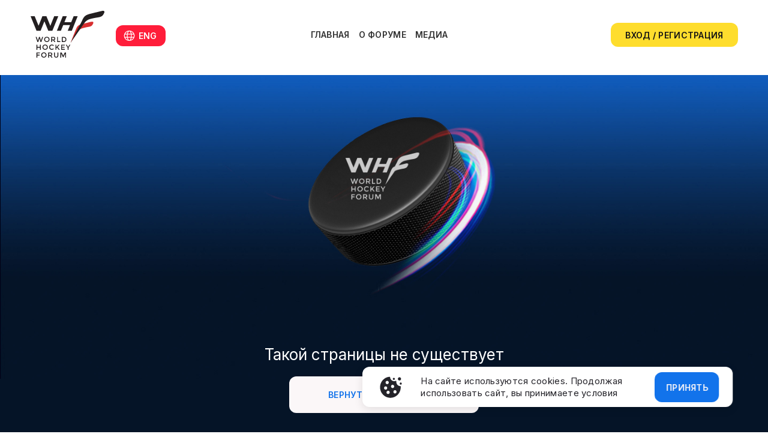

--- FILE ---
content_type: text/html; charset=UTF-8
request_url: https://whf.hockey/gallery/5
body_size: 4563
content:

<!DOCTYPE html>
<html lang="ru">

<head>
	<title>
            </title>
    <meta http-equiv="Content-Type" content="text/html; charset=UTF-8" />
<meta name="description" content="Фотогалеря" />
<link href="/local/templates/WHF/css/style.css?173146436580525" type="text/css"  data-template-style="true"  rel="stylesheet" />
<link href="/local/templates/WHF/css/fancybox.css?173146436524879" type="text/css"  data-template-style="true"  rel="stylesheet" />
<link href="/local/templates/WHF/css/tooltipster.bundle.min.css?17314643656495" type="text/css"  data-template-style="true"  rel="stylesheet" />
<link href="/local/templates/WHF/css/animate.min.css?173146436571750" type="text/css"  data-template-style="true"  rel="stylesheet" />
<meta charset="UTF-8">
<meta http-equiv="X-UA-Compatible" content="IE=edge">
<link rel="preconnect" href="https://fonts.googleapis.com">
<link rel="preconnect" href="https://fonts.gstatic.com" crossorigin>
<link href="https://fonts.googleapis.com/css2?family=Inter:wght@400;500;600&display=swap" rel="stylesheet">
<meta name="viewport" content="width=device-width, initial-scale=1.0">
<link rel="shortcut icon" href="/favicon.ico">
<!-- dev2fun module opengraph -->
<meta property="og:description" content="Фотогалеря"/>
<meta property="og:url" content="https://whf.hockey/gallery/5"/>
<meta property="og:type" content="website"/>
<meta property="og:site_name" content="WORLD HOCKEY FORUM"/>
<meta property="og:image" content="https://whf.hockey/upload/resize_cache/dev2fun_opengraph/f52/705_315_1/wj7e4wu48uupn2ifksqu9pyqziruf1c8.jpg"/>
<meta property="og:image:type" content="image/jpeg"/>
<meta property="og:image:width" content="600"/>
<meta property="og:image:height" content="315"/>
<!-- /dev2fun module opengraph -->



    	<script src="https://facecast.net/w/js/iframe.js" data-skip-moving="true"></script>
</head>


<body>
			<div class="preloader_overlay">
		<img class="preloader_content animate__animated animate__heartBeat animate__infinite animate__slower" src="/local/templates/WHF/images/logo_h.svg" alt="world hockey forum">
	</div>

		<div class="cookie-bar">
		<div class="container">
			<div class="cookie-bar__content">
				<img src="/local/templates/WHF/images/cookie.svg" alt="">
									<p class="cookie-bar__text">На сайте используются cookies. Продолжая использовать сайт, вы принимаете
						условия
					</p>
					<button class="cookie-btn">Принять</button>
							</div>
		</div>
	</div>
	
	<header>
		<div class="container">
			<div class="header" id="header">
				<div class="header__left">
					<a href="/" class="header__logo"><img src="/local/templates/WHF/images/logoWHF.svg"></a>
					<div class="dropdown">
													<a href="/en/" class="dropbtn">ENG</a>
											</div>
				</div>
				<div class="header__right">
					<div class="header__burger">
						<span></span>
					</div>
					<nav class="header__menu">
													<ul class="menu__list">
																
									<li><a class="menu__list_link" href="/" class="menu__link">Главная</a></li>
									<li><a class="menu__list_link" href="/#about">О форуме</a></li>
																											<li><a class="menu__list_link" href="/#media">Медиа</a></li>
															</ul>
																
						<div class="header__menu-mob">
																								<a class="header__btn-mob js-togglePopup" href="javascript:;">Вход /
									регистрация
									</a>
															
							<div class="header__social-content">
																	<div class="header__social-title">Расскажите о WHF в своих соцсетях</div>									
																<ul class="socials header__social">
									<li class="socials-item">
										<a href="javascript:;" class="socials-link socials-link-tg ya-share2" data-services="telegram"></a>
									</li>
									<li class="socials-item">
										<a href="javascript:;" class="socials-link socials-link-vk ya-share2" data-services="vkontakte"></a>
									</li>
									<li class="socials-item">
										<a href="javascript:;" class="socials-link socials-link-ok ya-share2" data-services="odnoklassniki"></a>
									</li>
									<li class="socials-item">
										<a href="javascript:;" class="socials-link socials-link-veiber ya-share2" data-services="viber"></a>
									</li>
									<li class="socials-item">
										<a href="javascript:;" class="socials-link socials-link-whats ya-share2" data-services="whatsapp"></a>
									</li>
									<li class="socials-item">
										<a href="javascript:;" class="socials-link socials-link-icon"></a>
									</li>
								</ul>
							</div>

															<div class="header-contact">
									<div class="header-contact__img">
										<img src="/local/templates/WHF/images/logo-min.svg" alt="" width="85.133px" height="53.655px">
										<img src="/local/templates/WHF/images/line-mob.svg" alt="" width="1.844px" height="44.31px">
										<img src="/local/templates/WHF/images/liga-mob.svg" alt="" width="85.313px" height="27.776px">
									</div>
									<p class="header-contact__text">Оргкомитет WHF<a
											href="mailto:info@whf.hockey">info@whf.hockey</a>
									</p>
									<p class="header-contact__mintext">По вопросам организации и сотрудничества</p>
								</div>
								<div class="header__baner">
									<img src="/local/templates/WHF/images/Больше проектов FHR mob.png" alt="">
								</div>
								<div class="header__proect">
									<a href="https://vhlru.ru/" target="_black" class="header__proect-item">
										<p class="header__proect-text">Всероссийская хоккейная лига</p>
										<div class="proect-item__list">
											<span class="header__proect-link">vhlru.ru</span>
											<span class="header__proect-btn"></span>
										</div>
									</a>
									<a href="https://nmhl.fhr.ru/" target="_black" class="header__proect-item">
										<p class="header__proect-text">Национальная молодёжная хоккейная лига</p>
										<div class="proect-item__list">
											<span class="header__proect-link">nmhl.fhr.ru</span>
											<span class="header__proect-btn"></span>
										</div>
									</a>
									<a href="https://junior.fhr.ru/" target="_black" class="header__proect-item">
										<p class="header__proect-text">Все о детском и юношеском хоккее в России</p>
										<div class="proect-item__list">
											<span class="header__proect-link">junior.fhr.ru</span>
											<span class="header__proect-btn"></span>
										</div>
									</a>
									<a href="https://играйвроссии.рф/" target="_black" class="header__proect-item">
										<p class="header__proect-text">Образовательный хоккейный портал «играйвроссии.рф»</p>
										<div class="proect-item__list">
											<span class="header__proect-link">играйвроссии.рф </span>
											<span class="header__proect-btn"></span>
										</div>
									</a>
								</div>
								<div class="header__confic">Политика конфиденциальности. Для лиц старше 18 лет. <a href="https://sportnoise.ru/" class="designe_link">Дизайн SportNoise</a>
									<br />©
									World Hockey Forum. 1991—2023.
								</div>
													</div>
					</nav>					
				</div>
															<a class="header__btn js-togglePopup" href="javascript:;">Вход /
						регистрация
						</a>
												</div>
		</div>
	</header>


<section class="page_404">
	<div class="page_404_block">
		<div class="page_404_title">Такой страницы не существует</div>
		<a href="/" class="page_404_button">Вернуться на главную</a>	
	</div>
</section>


	<footer class="footer_noindex">	

		<div class="container">
			<div class="footer__social">
				<div class="footer__social-content">
											<div class="footer__social-title">Расскажите о WHF в своих соцсетях</div>									
										<ul class="socials">
						<li class="socials-item">
							<a href="javascript:;" class="socials-link socials-link-tg ya-share2" data-services="telegram"></a>
						</li>
						<li class="socials-item">
							<a href="javascript:;" class="socials-link socials-link-vk ya-share2" data-services="vkontakte"></a>
						</li>
						<li class="socials-item">
							<a href="javascript:;" class="socials-link socials-link-ok ya-share2" data-services="odnoklassniki"></a>
						</li>
						<li class="socials-item">
							<a href="javascript:;" class="socials-link socials-link-veiber ya-share2" data-services="viber"></a>
						</li>
						<li class="socials-item">
							<a href="javascript:;" class="socials-link socials-link-whats ya-share2" data-services="whatsapp"></a>
						</li>
						<li class="socials-item">
							<a href="javascript:;" class="socials-link socials-link-icon"></a>
						</li>
					</ul>
				</div>
			</div>
							<div class="footer__box">
															<div class="footer-contact">
						<div class="footer-contact__img">
							<img src="/local/templates/WHF/images/_Layer_.svg" alt="">
							<img src="/local/templates/WHF/images/Line 192.svg" alt="">
							<img src="/local/templates/WHF/images/Layer_1.svg" alt="">
						</div>
						<p class="footer-contact__text">Оргкомитет WHF<a href="mailto:info@whf.hockey">info@whf.hockey</a></p>
						<p class="footer-contact__mintext">По вопросам организации и сотрудничества</p>
					</div>
										<div class="footer-but">
						<a href="#header" class="footer-top__link"></a>
						<span>наверх</span>
					</div>
					<img src="/local/templates/WHF/images/Больше проектов FHR.png" alt="" class="footer__img-title">
					<div class="footer__proect">
						<a href="https://vhlru.ru/" target="_black" class="footer__proect-item">
							<p class="proect-item__text">Всероссийская хоккейная лига</p>
							<div class="proect-item__list">
								<span class="proect-item__link">vhlru.ru</span>
								<span class="proect-item__btn"></span>
							</div>
						</a>
						<a href="https://nmhl.fhr.ru/" target="_black" class="footer__proect-item">
							<p class="proect-item__text">Национальная молодёжная хоккейная лига</p>
							<div class="proect-item__list">
								<span class="proect-item__link">nmhl.fhr.ru</span>
								<span class="proect-item__btn"></span>
							</div>
						</a>
						<a href="https://junior.fhr.ru/" target="_black" class="footer__proect-item">
							<p class="proect-item__text">Все о детском и юношеском хоккее в России</p>
							<div class="proect-item__list">
								<span class="proect-item__link">junior.fhr.ru</span>
								<span class="proect-item__btn"></span>
							</div>
						</a>
						<a href="https://играйвроссии.рф/" target="_black" class="footer__proect-item">
							<p class="proect-item__text">Образовательный хоккейный портал «играйвроссии.рф»</p>
							<div class="proect-item__list">
								<span class="proect-item__link">играйвроссии.рф </span>
								<span class="proect-item__btn"></span>
							</div>
						</a>
					</div>
					<div class="footer__confic"><a href="/page/soglasie-na-obrabotku-personalnykh-dannykh/">Политика конфиденциальности.</a> Для лиц старше 18 лет. <a href="https://sportnoise.ru/" class="designe_link">Дизайн SportNoise</a> <br />©
						World Hockey Forum. 1991—2023.</div>
				</div>
				<div class="footer-but__mob">
					<a href="#header" class="footer-top__link-mob"></a>
					<span>наверх</span>
				</div>
					</div>
	</footer> 

			<div class="popup" id="popup">
			<div class="popup-content">
				<img class="popup-img" src="/local/templates/WHF/images/popup.svg" alt="whf">
				<span class="close js-close_popup"></span>
				<h2>вход</h2>
				<form id="try" name="try" action="/ajax/try.php">
					<div class="popup-entr">
						<div>
							<div class="popup-entr_input-mess">
								<label for="email">E-mail</label><span class="error_message error_message_email">E-mail не зарегистрирован</span>
							</div>
							<input class="popup-entr_email" type="text" name="EMAIL">
						</div>
						<div>
							<div class="popup-entr_input-mess">
								<label for="psw">Пароль</label><span class="error_message error_message_pass">Неверный пароль</span>
							</div>
							<div class="password-icon">
								<input class="popup-entr_pass" type="password" id="passwordInput" name="PASSWORD">
								<i class="password-icon__img" onclick="togglePassword()" id="toggleIcon"></i>
							</div>						
						</div>
					</div>
					<div class="popup-entr__btn">
						<div class="popup-entr__checkbox">
							<input type="checkbox" id="rememberMe" name="rememberMe" class="styled-checkbox" checked="checked">
							<label for="rememberMe" class="custom-checkbox checked">Запомнить</label>
						</div>
						<button class="entr__box-btn">Войти</button>
					</div>
				</form>	
				<div class="popup__btn-end">
					<span class="forgot-password-btn js-openPopup">Забыли пароль?</span>
					<a class="reg-btn" href="/reg/">Зарегистрироваться</a>
				</div>
			</div>
		</div>

		<!-- Всплывающее окно для восстановления пароля -->
		<div class="popup-end" id="popup-end">
			<div class="popup-content__end animate__animated animate__fadeIn">
				<img class="popup-img" src="/local/templates/WHF/images/popup.png" alt="">
				<span class="close-end js-close-end"></span>
				<div class="popup-end_ajax-content">
					<h2>Восстановление пароля</h2>
					<label for="email">Email</label><span class="error_message">E-mail не найден</span>
					<form name="forgot_pass" method="post" action="/ajax/forgot.php">
						<input type="email" name="EMAIL" required>
						<button class="btn-forgot" type="submit">Отправить</button>
					</form>
				</div>
			</div>
		</div>

		<!-- Всплывающее окно спасибо -->
		<div class="whf_popup js-popup-thanks">
			<div class="whf_popup_block animate__animated animate__fadeIn">
				<div class="whf_popup_header">
					<img class="whf_popup_header_img" src="/local/templates/WHF/images/logo_h.svg" alt="world hockey forum">
				</div>			
				<div class="whf_popup_content">
					<div class="whf_popup_title">Спасибо!</div>
					<div class="whf_popup_text">Мы отправим Вам<br> уведомление о начале WHF</div>

					<div class="whf_popup_button js-close_popup">Отлично</div>
				</div>					
			</div>
		</div>
		<!-- Всплывающее окно регистрация -->
		<div class="whf_popup js-popup-reg">
			<div class="whf_popup_block animate__animated animate__fadeIn">
				<div class="whf_popup_header">
					<img class="whf_popup_header_img" src="/local/templates/WHF/images/logo_h.svg" alt="world hockey forum">
				</div>			
				<div class="whf_popup_content">
					<div class="whf_popup_title">Всё получилось</div>
					<div class="whf_popup_text">Заявка отправлена на модерацию.<br>  После проверки данных, организатор WHF пришлет уведомление Вам на почту. </div>

					<a href="/" class="whf_popup_button js-close_popup">Отлично</a>
				</div>					
			</div>
		</div>
		<!-- Всплывающее окно не прошёл модерацию -->
		<div class="whf_popup js-popup-moder">
			<div class="whf_popup_block animate__animated animate__fadeIn">
				<div class="whf_popup_header">
					<img class="whf_popup_header_img" src="/local/templates/WHF/images/logo_h.svg" alt="world hockey forum">
				</div>			
				<div class="whf_popup_content">
					<div class="whf_popup_title">Нам нужно больше времени</div>
					<div class="whf_popup_text">Логин и пароль верные. Но, данные еще не прошли модерацию. Нам нужно больше времени — ожидайте уведомление на почту.</div>

					<div class="whf_popup_button js-close_popup">Отлично</div>

					<div class="whf_popup_email">Написать в оргкомитет WHF: <a href="mailto:info@whf.hockey">info@whf.hockey</a></div>
				</div>					
			</div>
		</div>
	
			        <!-- Yandex.Metrika counter -->  <!-- /Yandex.Metrika counter -->
<script type="text/javascript" src="/local/templates/WHF/js/jquery-3.7.1.min.js?173146436587533"></script>
<script type="text/javascript" src="/local/templates/WHF/js/fancybox.umd.js?1731464365143774"></script>
<script type="text/javascript" src="/local/templates/WHF/js/jquery.fancybox.min.js?173146436568253"></script>
<script type="text/javascript" src="/local/templates/WHF/js/tooltipster.bundle.min.js?173146436539900"></script>
<script type="text/javascript" src="/local/templates/WHF/js/slick.min.js?173146436542863"></script>
<script type="text/javascript" src="/local/templates/WHF/js/wow.min.js?17314643658155"></script>
<script type="text/javascript" src="/local/templates/WHF/js/script.js?173146436517373"></script>
<script type="text/javascript">var _ba = _ba || []; _ba.push(["aid", "f1fa53095fef0ab53df6345838c579f3"]); _ba.push(["host", "whf.hockey"]); (function() {var ba = document.createElement("script"); ba.type = "text/javascript"; ba.async = true;ba.src = (document.location.protocol == "https:" ? "https://" : "http://") + "bitrix.info/ba.js";var s = document.getElementsByTagName("script")[0];s.parentNode.insertBefore(ba, s);})();</script>


<script src="//yastatic.net/es5-shims/0.0.2/es5-shims.min.js"></script>
<script src="//yastatic.net/share2/share.js"></script>

<script type="text/javascript" > (function(m,e,t,r,i,k,a){m[i]=m[i]||function(){(m[i].a=m[i].a||[]).push(arguments)}; m[i].l=1*new Date(); for (var j = 0; j < document.scripts.length; j++) {if (document.scripts[j].src === r) { return; }} k=e.createElement(t),a=e.getElementsByTagName(t)[0],k.async=1,k.src=r,a.parentNode.insertBefore(k,a)}) (window, document, "script", "https://mc.yandex.ru/metrika/tag.js", "ym"); ym(91437703, "init", { clickmap:true, trackLinks:true, accurateTrackBounce:true, webvisor:true, trackHash:true }); </script></body>

</html>

--- FILE ---
content_type: text/css
request_url: https://whf.hockey/local/templates/WHF/css/style.css?173146436580525
body_size: 14339
content:
/*! normalize.css v8.0.1 | MIT License | github.com/necolas/normalize.css */

/* Document
   ========================================================================== */

/**
 * 1. Correct the line height in all browsers.
 * 2. Prevent adjustments of font size after orientation changes in iOS.
 */

html {
  line-height: 1.15; /* 1 */
  -webkit-text-size-adjust: 100%; /* 2 */
}

/* Sections
   ========================================================================== */

/**
 * Remove the margin in all browsers.
 */

body {
  margin: 0;
}

/**
 * Render the `main` element consistently in IE.
 */

main {
  display: block;
}

/**
 * Correct the font size and margin on `h1` elements within `section` and
 * `article` contexts in Chrome, Firefox, and Safari.
 */

h1 {
  font-size: 2em;
  margin: 0.67em 0;
}

/* Grouping content
   ========================================================================== */

/**
 * 1. Add the correct box sizing in Firefox.
 * 2. Show the overflow in Edge and IE.
 */

hr {
  box-sizing: content-box; /* 1 */
  height: 0; /* 1 */
  overflow: visible; /* 2 */
}

/**
 * 1. Correct the inheritance and scaling of font size in all browsers.
 * 2. Correct the odd `em` font sizing in all browsers.
 */

pre {
  font-family: monospace, monospace; /* 1 */
  font-size: 1em; /* 2 */
}

/* Text-level semantics
   ========================================================================== */

/**
 * Remove the gray background on active links in IE 10.
 */

a {
  background-color: transparent;
}

/**
 * 1. Remove the bottom border in Chrome 57-
 * 2. Add the correct text decoration in Chrome, Edge, IE, Opera, and Safari.
 */

abbr[title] {
  border-bottom: none; /* 1 */
  text-decoration: underline; /* 2 */
  text-decoration: underline dotted; /* 2 */
}

/**
 * Add the correct font weight in Chrome, Edge, and Safari.
 */

b,
strong {
  font-weight: bolder;
}

/**
 * 1. Correct the inheritance and scaling of font size in all browsers.
 * 2. Correct the odd `em` font sizing in all browsers.
 */

code,
kbd,
samp {
  font-family: monospace, monospace; /* 1 */
  font-size: 1em; /* 2 */
}

/**
 * Add the correct font size in all browsers.
 */

small {
  font-size: 80%;
}

/**
 * Prevent `sub` and `sup` elements from affecting the line height in
 * all browsers.
 */

sub,
sup {
  font-size: 75%;
  line-height: 0;
  position: relative;
  vertical-align: baseline;
}

sub {
  bottom: -0.25em;
}

sup {
  top: -0.5em;
}

/* Embedded content
   ========================================================================== */

/**
 * Remove the border on images inside links in IE 10.
 */

img {
  border-style: none;
}

/* Forms
   ========================================================================== */

/**
 * 1. Change the font styles in all browsers.
 * 2. Remove the margin in Firefox and Safari.
 */

button,
input,
optgroup,
select,
textarea {
  font-family: inherit; /* 1 */
  font-size: 100%; /* 1 */
  line-height: 1.15; /* 1 */
  margin: 0; /* 2 */
}

/**
 * Show the overflow in IE.
 * 1. Show the overflow in Edge.
 */

button,
input { /* 1 */
  overflow: visible;
}

/**
 * Remove the inheritance of text transform in Edge, Firefox, and IE.
 * 1. Remove the inheritance of text transform in Firefox.
 */

button,
select { /* 1 */
  text-transform: none;
}

/**
 * Correct the inability to style clickable types in iOS and Safari.
 */

button,
[type="button"],
[type="reset"],
[type="submit"] {
  -webkit-appearance: button;
}

/**
 * Remove the inner border and padding in Firefox.
 */

button::-moz-focus-inner,
[type="button"]::-moz-focus-inner,
[type="reset"]::-moz-focus-inner,
[type="submit"]::-moz-focus-inner {
  border-style: none;
  padding: 0;
}

/**
 * Restore the focus styles unset by the previous rule.
 */

button:-moz-focusring,
[type="button"]:-moz-focusring,
[type="reset"]:-moz-focusring,
[type="submit"]:-moz-focusring {
  outline: 1px dotted ButtonText;
}

/**
 * Correct the padding in Firefox.
 */

fieldset {
  padding: 0.35em 0.75em 0.625em;
}

/**
 * 1. Correct the text wrapping in Edge and IE.
 * 2. Correct the color inheritance from `fieldset` elements in IE.
 * 3. Remove the padding so developers are not caught out when they zero out
 *    `fieldset` elements in all browsers.
 */

legend {
  box-sizing: border-box; /* 1 */
  color: inherit; /* 2 */
  display: table; /* 1 */
  max-width: 100%; /* 1 */
  padding: 0; /* 3 */
  white-space: normal; /* 1 */
}

/**
 * Add the correct vertical alignment in Chrome, Firefox, and Opera.
 */

progress {
  vertical-align: baseline;
}

/**
 * Remove the default vertical scrollbar in IE 10+.
 */

textarea {
  overflow: auto;
}

/**
 * 1. Add the correct box sizing in IE 10.
 * 2. Remove the padding in IE 10.
 */

[type="checkbox"],
[type="radio"] {
  box-sizing: border-box; /* 1 */
  padding: 0; /* 2 */
}

/**
 * Correct the cursor style of increment and decrement buttons in Chrome.
 */

[type="number"]::-webkit-inner-spin-button,
[type="number"]::-webkit-outer-spin-button {
  height: auto;
}

/**
 * 1. Correct the odd appearance in Chrome and Safari.
 * 2. Correct the outline style in Safari.
 */

[type="search"] {
  -webkit-appearance: textfield; /* 1 */
  outline-offset: -2px; /* 2 */
}

/**
 * Remove the inner padding in Chrome and Safari on macOS.
 */

[type="search"]::-webkit-search-decoration {
  -webkit-appearance: none;
}

/**
 * 1. Correct the inability to style clickable types in iOS and Safari.
 * 2. Change font properties to `inherit` in Safari.
 */

::-webkit-file-upload-button {
  -webkit-appearance: button; /* 1 */
  font: inherit; /* 2 */
}

/* Interactive
   ========================================================================== */

/*
 * Add the correct display in Edge, IE 10+, and Firefox.
 */

details {
  display: block;
}

/*
 * Add the correct display in all browsers.
 */

summary {
  display: list-item;
}

/* Misc
   ========================================================================== */

/**
 * Add the correct display in IE 10+.
 */

template {
  display: none;
}

/**
 * Add the correct display in IE 10.
 */

[hidden] {
  display: none;
}


* {
	margin: 0;
	padding: 0;
	box-sizing: border-box;
}

a {
	text-decoration: none;
	display: inline-block;
	color: #1273EB;
}

ul, li {
	list-style: none;
	margin: 0;
	padding: 0;
}

body {
	font-family: 'Inter', sans-serif;
	font-weight: 400;
	font-size: 18px;
	color: #151515;
	overflow-x: hidden;
}

::-webkit-scrollbar {
  width: 10px; /* в основном для вертикальных полос прокрутки */
  height: 10px; /* в основном для горизонтальных полос прокрутки */
}
::-webkit-scrollbar-thumb { /* плашка-бегунок */
  background: #1273EB; /* фон */
}
::-webkit-scrollbar-track { /* фон */
  background: #000;
}

.preloader_overlay
{
	display: flex;
	position: fixed;
	z-index: 100;
	left: 0;
	top: 0;
	width: 100%;
	height: 100%;
	background-color: #000;
	justify-content: center;
	align-items: center;
	z-index:99999;
}
.preloader_content
{
	max-width:80%;
}

.header {
	padding-top: 18px;
	padding-bottom: 28px;
	display: flex;
	justify-content: space-between;
	align-items: center;
}

.container {
	max-width: 1200px;
	padding-left: 10px;
	padding-right: 10px;
	margin: 0 auto;
}

.container_full {
	max-width: 1440px;
	margin: 0 auto;
}
.container_full_margin
{
	margin-left: 8.82%;
}

.header__left {
	display: flex;
}

.header__logo {
	max-width: 124.93px;
  	max-height: 79.29px;
	margin-right: 18px;
}
.header__logo img{
	width:100%;
	height:100%;
	object-fit:contain;
}

.dropdown {
	position: relative;
	display: inline-block;
	margin-top: 23.5px;
}

.dropbtn {
	cursor: pointer;
	color: #fff;
	padding-left: 38px;
	padding-top: 7.3px;
	background: url('../images/lang.svg') no-repeat left 13px center;
	background-color: #FF1D3A;
	border-radius: 12px;
	width: 83px;
   height: 35px;
	font-size: 14px;
   font-weight: 600;
   line-height: 21px;
   letter-spacing: 0.28px;
   text-transform: uppercase;
	z-index: 100;
	transition-duration: 0.3s;
}


.dropbtn:hover {
	background-color: #242329
}

.dropdown-content a:hover {
	background-color: #242329
}

.dropdown:hover .dropdown-content {
	display: block;
}

.header__right {
	display: flex;
}

.header__menu {
	margin-right: 30px;
}

.header__burger {
	display: none;
}

.menu__list {
	display: flex;
	flex-wrap: wrap;
}

.header__menu .menu__list_link {
	color: #323232;
	font-size: 14px;
   font-weight: 600;
   line-height: 21px;
   letter-spacing: 0.28px;
   text-transform: uppercase;
	transition: 0.3s;
}

.header__menu .menu__list_link:hover {
	color: #628BFF;
}

.header__menu li + li {
	margin-left: 15px;
}

.header__btn {
	border: none;
	border-radius: 12px;
	background-color: #FEDD2D;
	cursor: pointer;
	width: 212px;
   height: 40px;
   padding: 10px 15px 15px;
	font-size: 14px;
   font-weight: 600;
   line-height: 21px;
   letter-spacing: 0.28px;
   text-transform: uppercase;
	color: #151515;
   text-align: center;
   transition-duration: 0.3s;
}

.header__user_block
{
	display: flex;
	align-items: center;
}
.header__user_logout
{
	width: 25px;
	height: 25px;
	margin-left: 10px;
	background-image: url(../images/log_out_icon.svg);
	background-repeat: no-repeat;
	background-size: cover;
	cursor: pointer;
}
.header__btn_blue
{
	border: none;
    border-radius: 12px;
    background-color: #1273EB;
    padding: 10px 15px 10px 15px;
    font-size: 14px;
    font-weight: 600;
    letter-spacing: 0.28px;
    text-transform: uppercase;
    color: #fff;
    display: flex;
    align-items: center;
    transition-duration: 0.3s;
    max-width: 300px;
    max-height: 45px;
}
.header__user_block_mob
{
		display: none;
}
.header__user_block_mob .header__user_logout
{
		background-image: url(../images/log_out_icon_white.svg);
}
.header__btn_blue_mob
{
		display: block;
    max-width: 307px;
    transition: 0.3s;
    border-radius: 12px;
    background-color: #1273EB;
    cursor: pointer;
    height: 40px;
    padding: 10px 15px 15px;
    font-size: 14px;
    font-weight: 600;
    line-height: 21px;
    letter-spacing: 0.28px;
    text-transform: uppercase;
    color: #fff;
    text-align: center;
    margin: 80px auto;
    overflow: hidden;
}

.header__btn-mob {
	display: none;
}

.header__btn:hover {
	background: #FEE76C;
}

.header__menu-mob {
	display: none;
}

.about_event .about__title
{
	font-size: 32px;
	padding-top: 52px;
	font-weight: 500;
	line-height: 45px;
	margin-left: 0;
}
.about_event .about__subtitle
{
	font-size: 18px;
	line-height: 25px;
	margin-left: 0;
}
.about_event .about__id
{
	font-size: 18px;
	line-height: 25px;
	margin-left: 0;
}
.about__broadcast
{
	margin: 34px 0 60px 0;
	display: flex;
    justify-content: space-between;
    flex-wrap: wrap;
}
.about__broadcast_item
{
	width: 49%;
}
.about__broadcast_video img
{
	max-width: 100%;
}
.about__broadcast_title
{
	margin:21px 0;
	color: white;
    display: flex;
    align-items: center;
}
.about__broadcast_icon
{
	display: flex;
	padding: 12px 32px 12px 32px;
	justify-content: center;
	align-items: center;
	flex-shrink: 0;
	border-radius: 52px;
	background: #FF1D3A;
	margin-right: 13px;
}
.about__broadcast_text
{
	font-size: 26px;
	font-style: normal;
	font-weight: 400;
}
.about__broadcast_notify
{
	  background-color: #FEDD2D;
    padding: 18px 26px;
    width: 100%;
    display: flex;
    justify-content: space-between;
    flex-wrap: wrap;
    color: #151515;
    font-weight: 500;
    font-size: 18px;
    border-radius: 10px;
    margin-top: 29px;
}
.about__broadcast_notify_text
{
	max-width: 600px;
}
.about__broadcast_notify_button
{
	background-color: #151515;
	padding: 12px 32px;
	color: #FEDD2D;
	border-radius: 12px;
	text-align: center;
}
.about__broadcast_notify_button:hover
{
	opacity: 0.9;
}
.poster-icon-block
{
	position: absolute;
    top: 0;
    bottom: 0;
    left: 0;
    right: 0;
    display: flex;
    justify-content: center;
    align-items: center;
}
.poster-icon-block svg
{
	width: 15%;
   opacity: 0.7;
}
.poster-icon-block svg path 
{
	fill: #fff;
}
@media screen and (max-width:900px) {
	.about__broadcast{margin:34px 0 60px 0;}
	.about__broadcast_item
	{
		width: 100%;
	}
	.about__broadcast_text{font-size:18px;}
	.about__broadcast_icon{padding: 7px 18px 7px 18px;font-size: 15px;}
	.about__broadcast_notify_button{width: 100%;margin-top: 14px;}
	.about_event .about__title{font-size: 22px;line-height: 30px;}
	.about_event .about__subtitle{font-size: 16px;}
	.about_event .about__id{font-size: 16px;}
}

.about {
	background-color: #151515;
	background-image:url('../images/Main.jpg');
	background-repeat:no-repeat;
	background-size:cover;
}

.about__title {
	margin-left: 107px;
	padding-top: 116px;
	max-width: 739px;
	color: #FFF;
   font-size: 48px;
   font-weight: 600;
   line-height: 58px;
   text-transform: uppercase;
}

.about__subtitle {
	margin-top: 11px;
	margin-left: 107px;
	color: #FFF;
   font-size: 32px;
   font-weight: 500;
   line-height: 45px;
	letter-spacing: -0.64px;
   text-transform: uppercase;
}

.about__video {
	margin-top: 100px;
	margin-bottom: 9px;
    max-height: 190px;
	display: flex;
	justify-content: end;
}

.about__id {
	color: #FFF;
   font-size: 32px;
   font-weight: 500;
   line-height: 45px;
   letter-spacing: -0.64px;
	margin-left: 107px;
}

.about__part {
	height: 130px;
	border-radius: 12px;
	display: flex;
	justify-content: center;
	align-items: center;
	flex-wrap: wrap;
	max-width:850px;
	margin: auto;
}

.about__part_element
{
	padding: 0 12px;
}
.about__part_element img
{
	max-height: 125px;
    width: 100%;
    height: 100%;
    object-fit: contain;
}

.about__slogan {
	margin: 89px auto 0;
	max-width: 1380px;
   height: 288px;
	background-image: url(../images/WHF23.svg);
	background-repeat: no-repeat;
	background-size: contain;
}

.about__slogan-title {
	padding-top: 98px;
	padding-left: 204px;
	color: #FFF;
   font-size: 48px;
   font-weight: 600;
   line-height: 58px;
   text-transform: uppercase;
}

.info {
	margin-top: -5px;
	border-radius: 0px 0px 120px 120px;
   background: linear-gradient(360deg, #151515 39.84%, #1273EB 93.14%);
	position: relative;
	z-index: 5;
	display:flex;
}

.info__title {
	display:block;
	margin-left: 104px;
	margin-top: 80px;
	color: #FFF;
   font-size: 32px;
   font-weight: 500;
   line-height: 45px;
   letter-spacing: -0.64px;
   transition: 0.5s;
}

.info__text {
	max-width: 613px;
	margin: 37px 71px 0px auto;
	color: #FFF;
   font-size: 26px;
   line-height: 32px;
}

.info__content {
	margin-top: 100px;
	margin-bottom: 40px;
}

.info__content ul {
	display: flex;
	justify-content: center;
}

.info__content li {
	color: #FFF;
   text-align: center;
   font-size: 80px;
   font-weight: 600;
   line-height: 78px;
   letter-spacing: -4px;
   text-transform: uppercase;
   padding:10px;
}

.info__content-text {
	font-size: 18px;
   font-weight: 500;
   line-height: 25px;
   letter-spacing: 0.18px;
}

.info__tags {
	margin: 21px auto 20px;
	max-width: 966px;
}

.info__tags ul {
	display: flex;
	justify-content: center;
	flex-wrap: wrap;
	gap: 10px;
}

.info__tags li {
	color: #FBF7F8;
   text-align: center;
   font-size: 26px;
   line-height: 32px;
	padding: 12px 32px 14px 32px;
	border-radius: 52px;
   border: 1px solid #FBF7F8;
}

.infobtn {
	display: flex;
	justify-content: center;
	max-width: 773px;
    margin: auto;
}

.info__btn {
	margin-top: 102px;
	width: 100%;
   height: 107px;
   padding: 12px 32px;
	border-radius: 12px;
   background: #FEDD2D;
	color: #151515;
   font-size: 32px;
   font-weight: 500;
   line-height: 45px; 
   letter-spacing: -0.64px;
	display: flex;
	justify-content: center;
	align-items: center;
	transition-duration: 0.3s;
}

.info__btn:hover {
	background-color: #FEE76C;
}

.infobtn__text {
	margin: 28px auto 0;
	padding-bottom: 64px;
	max-width: 657px;
	color: #FEDD2D;
   text-align: center;
   font-size: 15px;
   line-height: 20px;
   letter-spacing: 0.3px;
}

.advert {
	background-color: #3BF270;
	position: relative;
	margin-top: -212px;
	z-index: 1;
	width: 100%;
	padding-left: 10px;
	padding-right: 10px;
	padding-bottom: 212px;
}

.advert__img {
	padding-top: 267px;
	max-width: 1180px;
}

.advert__img_mob
{
	display: none;
}

.advert__img_desc
{
	display: block;
}

.advert__img img {
	width: 100%;
	margin: auto;
}

@media screen and (max-width: 700px) {
	.advert__img_mob{display: block;}
	.advert__img_desc{display: none;}
}

.news {
	position: relative;
	z-index: 5;
	border-radius: 120px;
   background: #FBF7F8;
	margin-top: -163px;
	padding-bottom: 350px;
	overflow:hidden;
}

.news__title {
	color: #1273EB;
   font-size: 32px;
   font-weight: 400;
   line-height: 45px;
   letter-spacing: -0.64px;
	padding-top: 129px;
}

.news__slider {
	margin-top: 26px;
	position: relative;
	opacity: 0;
	visibility: hidden;
	transition: opacity 1s ease;
	-webkit-transition: opacity 1s ease;
}
.news__slider.slick-initialized
{
	visibility: visible;
	opacity: 1;
}

.slick-track {
	display: flex;
}

.slick-list {
    padding:0 10% 0 0;
    overflow:hidden;

}

.news__slider-item {
	margin-right: 20px;
}

.news__slider .slick-arrow {
	position: absolute;
	bottom: -114px;
	z-index: 5;
	font-size: 0;
	width: 127px;
   height: 60px;
	border: none;
	cursor: pointer;
	transition-duration: 0.3s;
}

.news__slider .slick-arrow.slick-prev {
	margin-right: 10.82%;
	right: 139px;
	background: url(../images/prev.svg) 0 0 / 100% no-repeat;
}

.news__slider .slick-arrow.slick-next {
	margin-right: 10.82%;
	right: 0;
	background: url(../images/next.svg) 0 0 / 100% no-repeat;
}

.news__slider .slick-arrow.slick-prev:hover {
	background: url(../images/prev-hover.svg) 0 0 / 100% no-repeat;
}

.news__slider .slick-arrow.slick-next:hover {
	background: url(../images/next-hover.svg) 0 0 / 100% no-repeat;
}

.slider-item__img {
	position: relative;
	z-index: 1;
	max-width:381px;
	width:100%;
	height:auto;
	padding-top: 51.944%;
    display: block;
    background-size: cover;
    background-repeat: no-repeat;
}

.slider-item__img::after {
	content: '';
	position: absolute;
	right: 0;
   bottom:0;
	left: 0;
	top: 0;
	background-color: #1273EB;
	z-index: 10;
	opacity: 0.8;
	mix-blend-mode: screen;
	transition: 0.3s;
}

.slider-item__img img {
	filter: grayscale(100%);
	transition: filter 0.3s;
}

.slider-item__img:hover img {
	filter: grayscale(0%);
}

.slider-item__img:hover::after {
	background-color: transparent;
}
@media screen and (max-width:790px){
	.slider-item__img:hover::after {
		background-color: #1273EB;
	}
}

.slider-item__img img
{
	width:100%;
	height:100%;
	object-fit:cover;
}


.slider-item__text {
   font-weight: 500;
   line-height: 25px;
   letter-spacing: 0.18px;
	margin-top: 22px;
	width: 100%;
	color:black;
	text-decoration:none;
}

.slider-item__data {
	color: #1273EB;
   font-size: 15px;
   line-height: 20px;
   letter-spacing: 0.3px;
	margin-top: 9px;
}

.speaker {
	margin-top: -176px;
	background-color: #151515;
	border-radius: 120px;
	position: relative;
	z-index: 6;
}

.speaker__leader {
	padding-top: 52px;
	position: relative;
	z-index: 2;
        max-width: 1170px;
        max-height: 216px;
}

.speaker__leader img {
	width: 100%;
}


.speaker__leader-content {
	display: flex;
	justify-content: space-between;
}

.leader-content:first-child {
	position: relative;
	z-index: 2;
	margin-left: -75px;
	margin-top: -120px;
	width:50%;
}

.leader__name {
	margin-top: 35.3px;
	margin-left: 75px;
	color: #F90132;
   font-size: 48px;
   font-weight: 600;
   line-height: 58px;
   text-transform: uppercase;
}

.leader__text {
	margin-left: 77px;
	color: #FFF;
   font-weight: 500;
   line-height: 25px;
   letter-spacing: 0.18px;
}

.leader-content:nth-child(2) {
	position: relative;
	z-index: 1;
	margin-top: 124px;
	margin-right: 30px;
	width:50%;
}
.leader-content img
{
	width:100%;
}

.speaker__title {
	margin-top: 34px;
	position: relative;
}
.speaker__title-img
{
	width:100%;
}

.speaker__content {
	position: relative;
	z-index: 2;
	margin-top: -90px;
	padding-bottom: 112px;
	display: flex;
	flex-wrap: wrap;
}

.speaker__list
{
	display: flex;
    flex-wrap: wrap;
    justify-content: flex-start;
}


.speaker__item img {
	position: relative;
	z-index: 5;
	width:100%;
}

.speaker__item {
	position: relative;
	z-index: 5;
	max-width:260px;
	margin-left:2px;
	margin-right:2px;
}
.speaker__item:nth-child(4n+4)
{
	padding-top:240px;
	margin-left: 3.6%;
}
.speaker__item:nth-child(4n+3)
{
	padding-top:160px;
	margin-left: 3.6%;
}
.speaker__item:nth-child(4n+2)
{
	padding-top:80px;
	margin-left: 3.6%;
}
.speaker__item:nth-child(1n+5)
{
	margin-top:-80px;
}


.speaker__item-img-container {
	position: relative;
   display: inline-block;
}

.speaker__item-img-container::after {
	content: '';
	position: absolute;
	width: 100%;
   height: 98.5%;
	top: 0;
	left: 0;
	background-color: #1273EB;
	z-index: 10;
	opacity: 0.8;
	mix-blend-mode: screen;
	transition: 0.3s;
}

.speaker__item-img-container:hover::after {
	background-color: transparent;
}

.speaker__item-img-container img {
	filter: grayscale(100%);
   transition: filter 0.3s;
}

.speaker__item-img-container:hover img {
	filter: grayscale(0%);
}

.speaker__item-name {
	max-width: 183px;
	height: 79px;
	margin-top: 16px;
	color: #1273EB;
   font-size: 26px;
   line-height: 32px; 
}

.speaker__item-post {
	color: #656370;
   font-size: 15px;
   line-height: 20px;
   letter-spacing: 0.3px;
}


.prog {
	position: relative;
	border-radius: 120px;
   background: #FBF7F8;
	margin-top: -297px;
	padding-bottom: 144px;
}

.prog__title {
	padding-top: 407px;
	max-width: 1186px;
}

.prog__title img {
	width: 100%;
}

.prog__data {
	margin-top: 43px;
	display: flex;
	justify-content: space-between;
}

.prog__data-btn {
	width: 580px;
   height: 107px;
	border-radius: 12px;
   border: 1px solid #656370;
	background-color: inherit;
	color: #242329;
   text-align: center;
   font-size: 26px;
   line-height: 32px;
	cursor: pointer;
	transition-duration: 0.3s;
}

.prog__data-btn:hover {
	border: 1px solid #628BFF;
	color: var(--hover-blue, var(--hover-blue, #628BFF));
}

.prog__data-btn.active {
	background-color: #1273EB;
	color: #FFF;
}

.prog__list {
	margin-top: 48px;
}

.prog__table-data {
	color: #1273EB;
   font-weight: 500;
   line-height: 25px;
   letter-spacing: 0.18px;
}

.prog__table-name {
	color: #1273EB;
   font-size: 32px;
   font-weight: 500;
   line-height: 45px;
   letter-spacing: -0.64px;
	margin-bottom: ;
}

.prog__item {
	margin-top: 20px;
	width: 100%;
	min-height: 85px;
	display: flex;
	justify-content: space-between;
	padding-top: 15px;
	padding-bottom: 15px;
	border-top: 1px solid #D5D4D7;
}

.item-end {
	border-bottom: 1px solid #D5D4D7;
}

.prog__item a {
	position: relative;
}

.prog__img-list {
	display: flex;
	margin: 0;
	padding: 0;
}

.overlay{
	display:none;
	position: absolute;
	right: 60px;
	top: -35px;
	z-index:2;
	--animate-duration: 300ms;
}

a:hover .overlay{
	display: flex;
	width: 496px;
	border-radius: 12px;
   background: #FFF;
   box-shadow: 0px 5px 10px 0px rgba(0, 0, 0, 0.10);
	padding: 24px 40px 18px 42px;
}

.overlay_prog_img {
	width: 100px;
	height: 100px;
	padding-top: 4px;
	margin-right: 28px;
	background-repeat: no-repeat;
	background-size:cover;
	border-radius:50%;
	flex-shrink: 0;
}

.prog__img-title {
	color: var(--blue, #1273EB);
   font-size: 26px;
   line-height: 32px;
	text-align: start; 
}

.prog__img-text {
	color: var(--gray-two, #656370);
   font-size: 15px;
   line-height: 20px;
   letter-spacing: 0.3px;
	margin-top: 8px;
	text-align: start;
}

.prog__item-list_item {
	margin: 5px;
	border:3px solid #FBF7F8;
	border-radius:50%;
	background-repeat: no-repeat;
	background-size:cover;
	width: 44px;
    height: 44px;
}
.prog__item-list_item:hover
{
	border: 3px solid var(--hover-blue, #628BFF);
}

.prog__item-time {
	width: 128px;
   font-weight: 500;
   line-height: 25px;
   letter-spacing: 0.18px;
	text-align: start;
	margin: auto 0;
	flex-grow: 2;
	flex-shrink: 0;
}

.prog__item-text {
	text-align: start;
	max-width: 505px;
	width: 100%;
   line-height: 25px;
   letter-spacing: 0.18px;
	margin: auto 0;
}

.prog__item-list {
	width: 302px;
	text-align: end;
	margin: auto 0px;
	flex-grow: 2;
}

.prog__list + .prog__list {
	margin-top: 73px;
}

.video-wrapper {
	position:relative;
	display:inline-block;
	transition-duration: 0.3s;
}
.video-wrapper:hover {
	transform: scale3d(1.2, 1.2, 1.2);
}

.video-wrapper video {
	border-radius: 12px;
}

.video-wrapper:hover {
	cursor: pointer;
}

.video-overlay
{
	width: 100%;
    height: 100%;
    position: absolute;
    z-index:2;
}
.video-overlay::after {
	content: '';
	position: absolute;
	 top: 50%;
    transform: translate(-50%, -50%);
    left: 50%;
	width: 70px;
	height: 70px;
	background-image: url(../images/play.svg);
	background-position: center center;
	background-repeat: no-repeat;
	background-size: cover;
}

.video-overlay:focus::after {
	background: none;
}

.modal {
	display: none; 
	position: fixed; 
	z-index: 100; 
	left: 0;
	top: 0;
	width: 100%; 
	height: 100%; 
	overflow: auto; 
	background-color: rgba(0,0,0,0.8);
}

.modal-content {
	background-color: #000;
	margin: 1% auto; 
	padding: 5px;
	width: 80%; 
	max-height:95%;
	position: relative;
}

.close-video {
	position: absolute;
	color: #fff;
   float: right;
   font-size: 35px;
	width: 26px;
	height: 27px;
	right: -35px;
	top: -15px;
}

.close-video:hover,
.close-video:focus {
	color: #1273EB;
	text-decoration: none;
	cursor: pointer;
 }

.part {
	margin-top: 58px;
}

.part__list {
	margin: 0 auto;
	max-width: 1404.89px;
	display: flex;
	flex-wrap: wrap;
	justify-content: center;
}

.part__item {
	position: relative;
	display: flex;
	flex-direction: column;
	justify-content: space-around;
	align-items: center;
	width: 240.738px;
   height: 154.907px;
	margin: 0 10px 25px 10px;
}
.part__item img{
	max-width: 200px;
	max-height: 90px;
}

.tooltip_templates { 
	display: none;
}

.tooltipster-sidetip.tooltipster-noir.tooltipster-noir-customized .tooltipster-box {
	border-radius: 12px;
   background: var(--white, #FFF);
   box-shadow: 0px 4px 15px 0px rgba(0, 0, 0, 0.10);
	border: none;
}

.tooltipster-sidetip.tooltipster-noir.tooltipster-noir-customized .tooltipster-content {
	color: #151515;
	padding: 29px 35px 34px;
}

.part__title {
	font-size: 26px;
   line-height: 32px; 
}

.part__text {
	font-size: 15px;
   line-height: 20px;
   letter-spacing: 0.3px;
	margin-top: 9px;
}

.part__link {
	color: var(--blue, #1273EB);
   font-size: 15px;
   line-height: 20px;
   letter-spacing: 0.3px;
	margin-top: 43px;
}

.part__name {
	position: absolute;
	bottom: 0;
}

.media {
	position: relative;
	z-index: 2;
	border-radius: 120px;
   background: var(--blue, #1273EB);
	margin-top: 62.28px;
	overflow:hidden;
}

.media__title {
	padding-top: 51px;
	padding-bottom: 38px;
	display: flex;
	justify-content: center;
}

.media__content {
	max-width: 1440px;
	margin: 0 auto;
}
.media__list
{
	display:flex;
	flex-wrap:wrap;
	width:100%;
	justify-content: flex-end;
}
.media__list-img
{
	max-height:213px;
	display: flex;
    justify-content: flex-start;
    cursor: pointer;
    width:26%;
}
.media__list-img img
{
	object-fit:contain;
	height:100%;
}
.media__list-img:nth-child(6n+3)
{
	flex-grow:5;
}

.media__btn {
	display: flex;
	justify-content: end;
	margin-top: 39px;
}

.meadia__foto {
	width: 220px;
   height: 60px;
   display: flex;
    justify-content: center;
    align-items: center;
	border-radius: 12px;
   border: 1px solid #FBF7F8;
	text-align: center;
	margin-right: 20px;
	color: #FBF7F8;
   font-size: 14px;
   font-weight: 600;
   letter-spacing: 0.28px;
   text-transform: uppercase;
	transition-duration: 0.3s;
}

.meadia__foto:hover
{
	border-color: #FFF;
	color: #FFF;
}

.media__foto-btn {
   width: 306px;
   height: 60px;
   padding: 20px 35px;
	border-radius: 12px;
   background: #FBF7F8;
	text-align: center;
	transition-duration: 0.3s;
	color: #1273EB;
   font-size: 14px;
   font-weight: 600;
   line-height: 21px;
   letter-spacing: 0.28px;
   text-transform: uppercase;
}
.media__foto-btn:hover
{
	background: #FFF;
	color: #628BFF;
}

.media__foto-gallery {
	display: none;
}

.media__video {
	margin-top: 75px;
	padding-bottom: 208px;
	overflow:hidden;
}

.media__video-title {
	color: var(--bg, #FBF7F8);
   font-size: 32px;
   font-weight: 400;
   line-height: 45px;
   letter-spacing: -0.64px;
}

.media-wrapper {
	position:relative;
	display:inline-block;
	width:100%;
	padding-top: 51.944%;
}
.media-wrapper iframe {
	position:absolute;
	top:0;
	bottom:0;
	left:0;
	right:0;
	width: 100%;
	height:100%;
	/*min-height:214px;*/
}

.media-overlay {
	width: 100%;
    position:absolute;
	top:0;
	bottom:0;
	left:0;
	right:0;
	background-position: center center;
	background-size:cover;
	display: block;
	cursor:pointer;
}
.media-overlay .playBtn
{
	position:absolute;
	top:50%;
	left:50%;
	width: 0;
	height: 0;
	border: solid;
	border-color: transparent transparent transparent #fff;
	border-width: 30px 30px 30px 50px;
	margin-left: 10px;
    opacity: 0.7;
    transform: translate(-50%, -50%);
}

.media__slider {
	margin-top: 26px;
	position: relative;
	opacity: 0;
	visibility: hidden;
	transition: opacity 1s ease;
	-webkit-transition: opacity 1s ease;
}
.media__slider.slick-initialized
{
	visibility: visible;
	opacity: 1;
}

.media__slider-item {
	margin-right: 20px;
}

.media__slider .slick-arrow {
	position: absolute;
	bottom: -114px;
	z-index: 5;
	font-size: 0;
	width: 127px;
   height: 60px;
	border: none;
	cursor: pointer;
	transition-duration: 0.3s;
}

.media__slider .slick-arrow.slick-prev {
	right: 139px;
	margin-right:10.82%;
	background: url(../images/prev-1.svg) 0 0 / 100% no-repeat;
}

.media__slider .slick-arrow.slick-next {
	right: 0;
	margin-right:10.82%;
	background: url(../images/next-1.svg) 0 0 / 100% no-repeat;
}

.media__slider .slick-arrow.slick-prev:hover {
	background: url(../images/prev-2h.svg) 0 0 / 100% no-repeat;
}

.media__slider .slick-arrow.slick-next:hover {
	background: url(../images/next-2h.svg) 0 0 / 100% no-repeat;
}

.media-item__text {
	color: var(--bg, #FBF7F8);
   font-weight: 500;
   line-height: 25px;
   letter-spacing: 0.18px;
	margin-top: 21px;
}
.media-item__timecode
{
	background-color: red;
  padding: 1px 7px;
  font-size: 12px;
  color: white;
}

.media-item__data {
	color: var(--bg, #FBF7F8);
   font-size: 15px;
   line-height: 20px;
   letter-spacing: 0.3px;
	margin-top: 9px;
}

.footer {
	position: relative;
	background: var(--black, #151515);
	margin-top: -130px;
}
.footer_noindex
{
	position: relative;
	background: var(--black, #151515);
}
.footer_noindex .footer__social
{
	padding-top: 44px;
}

.footer__social {
	padding-top: 244px;
}

.footer__social-content {
	width: 100%;
	height: 80px;
	border-radius: 12px;
   background: var(--blue, #1273EB);
	padding: 15px 35px;
	display: flex;
	align-items: center;
	justify-content: space-between;
}

.footer__social-title {
	color: var(--line, #D5D4D7);
   font-size: 26px;
   line-height: 32px;
}

.socials {
	display: flex;
	flex-wrap: wrap;
}

.socials-item + .socials-item {
	margin-left: 17px;
}

.socials-link
{
	transition-duration: 0.3s;
}
.socials-link-tg {
	background-image: url(../images/tg.svg);
	background-position: center center;
	background-repeat: no-repeat;
	width: 38.536px;
   height: 38.536px;
}

.socials-link-tg:hover {
	background-image: url(../images/tg-h.svg);
	background-position: center center;
	background-repeat: no-repeat;
	width: 38.536px;
   height: 38.536px;
}

.socials-link-vk {
	background-image: url(../images/vk.svg);
	background-position: center center;
	background-repeat: no-repeat;
	width: 38.536px;
   height: 38.536px;
}

.socials-link-vk:hover {
	background-image: url(../images/vk-h.svg);
	background-position: center center;
	background-repeat: no-repeat;
	width: 38.536px;
   height: 38.536px;
}

.socials-link-ok {
	background-image: url(../images/ok.svg);
	background-position: center center;
	background-repeat: no-repeat;
	width: 38.536px;
   height: 38.536px;
}

.socials-link-ok:hover {
	background-image: url(../images/ok-h.svg);
	background-position: center center;
	background-repeat: no-repeat;
	width: 38.536px;
   height: 38.536px;
}

.socials-link-whats {
	background-image: url(../images/whats.svg);
	background-position: center center;
	background-repeat: no-repeat;
	width: 38.536px;
   height: 38.536px;
}

.socials-link-whats:hover {
	background-image: url(../images/whats-h.svg);
	background-position: center center;
	background-repeat: no-repeat;
	width: 38.536px;
   height: 38.536px;
}

.socials-link-veiber {
	background-image: url(../images/veiber.svg);
	background-position: center center;
	background-repeat: no-repeat;
	width: 38.536px;
   height: 38.536px;
}

.socials-link-veiber:hover {
	background-image: url(../images/veiber-h.svg);
	background-position: center center;
	background-repeat: no-repeat;
	width: 38.536px;
   height: 38.536px;
}

.socials-link-icon {
	background-image: url(../images/icon.svg);
	background-position: center center;
	background-repeat: no-repeat;
	width: 38.536px;
   height: 38.536px;
}

.socials-link-icon:hover {
	background-image: url(../images/icon-h.svg);
	background-position: center center;
	background-repeat: no-repeat;
	width: 38.536px;
   height: 38.536px;
}

.footer__box {
	margin-top: 20px;
	padding-bottom: 30px;
	display: flex;
	flex-wrap: wrap;
}

.email-form {
	display: flex;
	flex-direction: column;
	width: 578px;
	padding: 15px 35px;
	border-radius: 12px;
   background: var(--gray, #242329);
	margin-bottom: 20px;
}

.email-form__text {
	color: var(--line, #D5D4D7);
   line-height: 25px;
   letter-spacing: 0.18px;
	margin-top: 19px;
}
.email-form__btn_input
{
	position: relative;
}
.email-form__btn_error
{
	color: var(--red, #F90132);
	font-family: Inter;
	font-size: 15px;
	font-style: normal;
	font-weight: 400;
	position:absolute;
	top: 0;
    right: 30px;
    margin-top: -20px;
    display:none;
}
.email-form__btn_input.show_error .email-form__btn_error
{
	display:block;
}
.email-form__btn_input.show_error .email-input
{
	border: 1px solid var(--red, #F90132);
}

.email-form__btn {
	display: flex;
	margin-top: 24px;
	padding-bottom: 22px;
}

.email-input {
	border: 1px solid var(--blue, #1273EB);
   background: var(--black, #151515);
	border-radius: 12px;
	margin-right: 15px;
	width: 400px;
   height: 50px;
   padding: 15px 15px;
	color: var(--blue, #1273EB);
   font-size: 26px;
   line-height: 32px;
}

.submit-btn {
	width: 80px;
   height: 50px;
	border-radius: 12px;
   background: var(--blue, #1273EB);
	border: none;
	cursor: pointer;
	background-image: url(../images/Arrow\ 1.svg);
	background-position: center center;
	background-repeat: no-repeat;
}

.submit-btn:hover {
	background: var(--hover-blue, #628BFF);
	background-image: url(../images/Arrow\ 1.svg);
	background-position: center center;
	background-repeat: no-repeat;
}

.footer-aical {
	width: 282px;
   height: 193px;
	padding: 15px 25px;
	border-radius: 12px;
   background: var(--gray, #242329);
	margin-left: 18px;
	margin-right: 20px;
	display: flex;
	flex-direction: column;
	margin-bottom: 20px;
}

.footer-aical:hover {
	background: var(--hover-gray, #2A2930);
	background-image: url(../images/Apple\ iCal\ \(1\).svg);
	background-position: top 15px left 25px;
	background-repeat: no-repeat;
	background-size: 65.604px;
}

.footer-aical img {
	width: 65.604px;
   height: 65.604px;
}

.footer-aical span {
	margin-top: 24px;
	color: var(--bg, #FBF7F8);
   font-size: 15px;
   line-height: 20px;
   letter-spacing: 0.3px;
}

.footer-googlecal {
	width: 280px;
   height: 193px;
	padding: 15px 35px;
	border-radius: 12px;
   background: var(--gray, #242329);
	display: flex;
	flex-direction: column;
	margin-bottom: 20px;
}

.footer-googlecal:hover {
	background: var(--hover-gray, #2A2930);
	background-image: url(../images/Google\ Calendar\ \(1\).svg);
	background-position: top 15px left 35px;
	background-repeat: no-repeat;
	background-size: 65.604px;
}

.footer-googlecal img {
	width: 65.604px;
   height: 65.604px;
}

.footer-googlecal span {
	margin-top: 24px;
	color: var(--bg, #FBF7F8);
   font-size: 15px;
   line-height: 20px;
   letter-spacing: 0.3px;
}

.footer-contact {
	width: 478px;
   height: 333px;
	margin-right: 20px;
	padding: 34px 34px 22px;
	border-radius: 12px;
   background: var(--gray, #242329);
   flex-grow:4;
}

.footer-contact__img {
	width: 266px;
	display: flex;
	justify-content: space-between;
}

.footer-contact__text {
	margin-top: 95px;
	color: var(--line, #D5D4D7);
   font-size: 32px;
   font-weight: 500;
   line-height: 45px;
   letter-spacing: -0.64px;
}

.footer-contact__text a {
	color: var(--blue, #1273EB);
	display:block;
}

.footer-contact__mintext {
	color: var(--gray-two, #656370);
   font-size: 15px;
   line-height: 20px;
   letter-spacing: 0.3px;
	margin-top: 12px;
}

.timer {
	display: flex;
	justify-content: center;
}

.timer__items {
	display: flex;
	color: var(--line, #D5D4D7);
   font-size: 48px;
   font-weight: 600;
   line-height: 58px;
 }

 .timer__item {
	position: relative;
	min-width: 60px;
	margin-left: 7.5px;
	margin-right: 7.5px;
	text-align: center;
 }

 .timer__item::before {
	content: attr(data-title);
	display: block;
	position: absolute;
	left: 50%;
	top: 58px;
	transform: translateX(-50%);
	font-size: 15px;
   color: var(--line, #D5D4D7);
	line-height: 20px;
   letter-spacing: 0.3px;
 }

 .timer__item:not(:last-child)::after {
	content: ' ';
	position: absolute;
	right: -15px;
 }

.footer-timer {
	width: 480px;
   height: 333px;
	border-radius: 12px;
   background: var(--gray, #242329);
	padding: 23px 40px 13px 33px;
}

.footer-timer__text {
	color: var(--line, #D5D4D7);
   text-align: center;
   font-weight: 500;
   line-height: 25px;
   letter-spacing: 0.18px;
}

.footer-btn {
	width: 407px;
   height: 50px;
   padding: 12px 32px;
	display: flex;
	justify-content: center;
   align-items: center;
	border-radius: 12px;
   background: var(--yellow, #FEDD2D);
	cursor: pointer;
	margin-top: 53px;
	text-decoration:none;
	color: var(--black, #151515);
   text-align: center;
   font-size: 14px;
   font-weight: 600;
   line-height: 21px;
   letter-spacing: 0.28px;
   text-transform: uppercase;
   transition-duration: 0.3s;
}

.footer-btn:hover {
	background: var(--hover-yellow, #FEE76C);
}

.footer-timer__id {
	margin-top: 65px;
	color: var(--line, #D5D4D7);
   text-align: center;
   font-size: 32px;
   font-weight: 500;
   line-height: 45px;
   letter-spacing: -0.64px;
}

.footer-but {
	width: 180px;
   height: 333px;
	border-radius: 12px;
   background: var(--gray, #242329);
	margin-left: 20px;
	display: flex;
	justify-content: center;
	align-items: center;
	flex-direction: column;
}

.footer-but span {
	color: var(--line, #D5D4D7);
   line-height: 25px;
   letter-spacing: 0.18px;
}

.footer-top__link {
	width: 60px;
   height: 60px;
	border-radius: 12px;
   background: var(--blue, #1273EB);
	background-image: url(../images/Arrow\ 1\ \(1\).svg);
	background-position: center center;
	background-repeat: no-repeat;
	transition-duration: 0.3s;
}
.footer-top__link:hover
{
	background-color: var(--hover-blue, #628BFF);
}

.footer__img-title {
	width: 100%;
	margin-top: 44px;
}

.footer__proect {
	margin-top: 35px;
	display: flex;
	flex-wrap: wrap;
}

.footer__proect-item {
	width: 280px;
   height: 216px;
	border-radius: 12px;
   background: var(--gray, #242329);
	padding: 18px 11px 17px 30px;
	display: flex;
	justify-content: space-between;
	flex-direction: column;
}

.footer__proect-item:hover {
	background: var(--hover-gray, #2A2930);
}

.footer__proect-item + .footer__proect-item {
	margin-left: 20px;
}

.proect-item__text {
	max-width: 192px;
	color: var(--line, #D5D4D7);
   font-weight: 500;
   line-height: 25px;
   letter-spacing: 0.18px;
}

.proect-item__list {
	display: flex;
	justify-content: space-between;
	align-items: end;
}

.proect-item__link {
	color: var(--blue, #1273EB);
   font-size: 15px;
   line-height: 20px;
   letter-spacing: 0.3px;
}

.proect-item__btn {
	background-image: url(../images/arrow.png);
	background-position: center center;
	background-repeat: no-repeat;
	width: 40px;
   height: 39px;
}

.footer__confic {
	margin-top: 30px;
	color: var(--gray-two, #656370);
   font-size: 14px;
   font-weight: 600;
   line-height: 21px;
   letter-spacing: 0.28px;
   text-transform: uppercase;
}
.footer__confic a
{
	color:inherit;
	text-decoration:none;
}

.footer-but__mob {
	display: none;
	height: 330px;
	padding-bottom: 34px;
}
.designe_link
{
	border-bottom: 2px solid;
	margin-bottom: 5px;
}
.designe_link:hover
{
	color:#628BFF;
	border-color:#628BFF;
}


.cookie-bar {
	display: flex;
	position: fixed;
	bottom: 42px;
	right: -250px;
	transform: translateX(-50%);
	border-radius: 12px;
   background: var(--white, #FFF);
   box-shadow: 0px 4px 15px 0px rgba(0, 0, 0, 0.10);
	padding: 9px 12.5px 8px 19px;
	z-index: 100;
}

.cookie-bar__content {
	display: flex;
	justify-content: space-between;
	align-items: center;
	width: 566px;
}

.cookie-bar__content img {
	width: 38.491px;
   height: 36.686px;
}

.cookie-bar__text {
	max-width: 360px;
	color: var(--gray, #242329);
   font-size: 15px;
   line-height: 20px; /* 133.333% */
   letter-spacing: 0.3px;
}

.cookie-btn {
	display: flex;
   width: 107px;
   height: 50px;
   padding: 15px 35px;
   justify-content: center;
   align-items: center;
   border-radius: 12px;
   background: var(--blue, #1273EB);
	border: none;
	color: var(--bg, #FBF7F8);
   font-size: 14px;
   font-weight: 600;
   line-height: 21px;
   letter-spacing: 0.28px;
   text-transform: uppercase;
	cursor: pointer;
	transition-duration: 0.3s;
}
.cookie-btn:hover
{
	opacity:0.7;
}

.cookie-bar__content.active {
	bottom: 0;
 }


.news__forum {
	background: var(--blue, #1273EB);
	min-height: 442px;
	position: relative;
}

.news__forum-container {
	max-width: 900px;
	padding-left: 10px;
	padding-right: 10px;
	margin: 0 auto;
}

.news__forum-title {
	padding-top: 68px;
	color: var(--white, #FFF);
   font-size: 48px;
   font-weight: 600;
   line-height: 58px;
   text-transform: uppercase;
}

.news__forum-subtitle {
	max-width: 685px;
	color: var(--white, #FFF);
   font-weight: 500;
   line-height: 25px;
   letter-spacing: 0.18px;
	margin-top: 30px;
}

.news__forum-date {
	color: var(--white, #FFF);
   font-size: 15px;
   line-height: 20px;
   letter-spacing: 0.3px;
	margin-top: 47px;
	padding-bottom: 150px;
}

.forum {
	max-width: 900px;
	padding-left: 10px;
	padding-right: 10px;
	margin: -120px auto 73px;
	position: relative;
	z-index: 1;
}

.forum__img img {
	border-radius: 12px;
	max-width:100%;
}

.forum__img span {
	color: var(--gray-two, #656370);;
   font-size: 15px;
   line-height: 20px;
   letter-spacing: 0.3px;
}

.forum__content {
	margin-top: 28px;
	max-width: 680px;
   line-height: 25px;
   letter-spacing: 0.18px;
}

.forum__content-title {
	margin-top: 39.71px;
	margin-bottom: 18px;
	font-size: 32px;
   font-weight: 500;
   line-height: 45px;
   letter-spacing: -0.64px;
}

.footer__forum {
	max-width: 900px;
	padding-left: 10px;
	padding-right: 10px;
	min-height: 253px;
	margin: 0 auto 120px;
}

.footer__forum-social {
	display: flex;
	align-items: center;
}

.forum-social__text {
	margin-right: 17px;
	font-weight: 500;
   line-height: 25px;
   letter-spacing: 0.18px;
}

.forum__btn {
	margin-top: 44px;
	display: flex;
	align-items: center;
}

.forum__btn-link {
	width: 127px;
   height: 60px;
}

.forum__btn-link {
	right: 139px;
	background: url(../images/prev.svg) 0 0 / 100% no-repeat;
}

.forum__btn-link:hover {
	background: url(../images/prev-hover.svg) 0 0 / 100% no-repeat;
}

.forum__btn-text {
	padding-left: 20px;
	color: var(--blue, #1273EB);
   font-size: 26px;
   line-height: 32px;
}

.policy {
	background: var(--bg, #FBF7F8);
}

.policy__container {
	max-width: 800px;
	padding-left: 10px;
	padding-right: 10px;
	margin: 0 auto;
	padding-top: 83px;
	padding-bottom: 83px;
}

.policy__title {
	font-size: 32px;
   font-weight: 500;
   line-height: 45px;
   letter-spacing: -0.64px;
	max-width: 625px;
}

.policy__content {
	margin-top: 45px;
	font-size: 15px;
   line-height: 20px;
   letter-spacing: 0.3px;
}

.footer__policy-content {
	max-width: 900px;
	padding-left: 10px;
	padding-right: 10px;
	min-height: 220px;
	margin: 0 auto;
}

.policy__content li {
	list-style: disc;
	margin-left: 25px;
}

.policy__link {
	color: var(--black, #151515);
}

.popup {
	display: none;
	position: fixed;
	z-index: 1000;
	left: 0;
	top: 0;
	width: 100%;
	height: 100%;
	background-color: rgba(0,0,0,0.5);
	justify-content: center;
	align-items: center;
}

.popup-content {
	width: 531px;
	background: #fff;
	padding: 0px 40px 20px 38px;
	border-radius: 20px;
   box-shadow: 0px 4px 15px 0px rgba(0, 0, 0, 0.10);
}
.popup-content.animate__animated
{
	animation-duration:0.3s;
}

.popup-img {
	margin-left: -38px;
	margin-top: -5px;
}

.close {
	float: right;
	font-size: 28px;
	font-weight: bold;
	cursor: pointer;
	color: #FFF;
	margin-top: -50px;
	position: relative;
	background-image: url(../images/close.svg);
	background-position: center center;
	background-repeat: no-repeat;
	width: 26px;
   	height: 27px;
   transition-duration: 0.3s;
}
.close:hover
{
	opacity:0.6;
}

.popup-content h2 {
	font-size: 32px;
   font-weight: 500;
   margin:16px 0 16px 0;
   letter-spacing: -0.64px;
	text-transform: capitalize;
}

.popup-entr {
	display: flex;
	flex-direction: column;
	margin-top: 16px;
}

.popup-entr label {
	color: var(--gray-two, #656370);
	line-height: 25px;
   letter-spacing: 0.18px;
	margin-bottom: 5px;
	margin-left: 15px;
}

.popup-entr input {
	border-radius: 12px;
   border: 1px solid var(--bg, #FBF7F8);
   background: var(--bg, #FBF7F8);
	height: 50px;
	margin-bottom: 20px;
	padding-left: 15px;
	padding-right: 50px;
	width:100%;
}
.popup-entr input.show_error
{
	background-color: #FFDCE0;
	border-color: #FFDCE0;
}

.popup-entr_input-mess
{
	display:flex;
	align-content: center;
	justify-content: space-between;
}
.error_message
{
	display:none;
	color: var(--red, #F90132);
	font-family: Inter;
	font-size: 15px;
	font-weight: 400;
	line-height: 20px;
	margin-right: 15px;
	margin-left: 15px;
}

.popup-entr input:focus {
	border: 1px solid #FFFAE0;
   background: #FFFAE0;
}

.password-icon {
	position: relative;
	width: 100%;
}

.password-icon input {
	width: 100%;
	box-sizing: border-box;
}

.password-icon .password-icon__img {
	position: absolute;
	right: 18px;
	top: 20px;
	cursor: pointer;
	background-image: url(../images/parol.svg);
	background-repeat: no-repeat;
	background-position: center center;
	width: 20.643px;
   height: 14.244px;
}

.show {
	display: flex;
}

.popup-entr__btn {
	display: flex;
	justify-content: space-between;
	margin-top: 8px;
}

.popup-entr__checkbox {
	display: flex;
	align-items: center;
}

.styled-checkbox {
	position: absolute;
	opacity: 0;
	cursor: pointer;
	width: 25px;
	height: 25px;
}
.styled-checkbox:hover ~ .custom-checkbox
{
	opacity:0.7;
}

.custom-checkbox.checked {
	background-image: url("../images/checkbox.svg");
}
.custom-checkbox {
	display: inline-block;
	background-image: url("../images/checkbox_simple.svg");
	background-size: contain;
	background-repeat: no-repeat;
	padding-left: 34px; 
	line-height: 24px;
}

.entr__box-btn {
	display: flex;
   width: 259px;
   height: 50px;
   padding: 15px 35px;
   justify-content: center;
   align-items: center;
	border-radius: 12px;
   background: var(--blue, #1273EB);
	border: none;
	color: var(--white, #FFF);
   font-size: 14px;
   font-weight: 600;
   line-height: 21px;
   letter-spacing: 0.28px;
   text-transform: uppercase;
	cursor: pointer;
	transition-duration: 0.3s;
}

.popup__btn-end {
	display: flex;
	flex-direction: column;
	align-items: end;
	margin-top: 10px;
}

.forgot-password-btn {
	color: var(--gray-two, #656370);
   font-size: 15px;
   line-height: 20px;
   letter-spacing: 0.3px;
	border: none;
	background-color: transparent;
	margin-right: 67px;
	cursor: pointer;
}

.entr__box-btn:hover {
	background: var(--hover-blue, #628BFF)
}

.btn-forgot
{
	transition-duration: 0.3s;
}

.reg-btn {
	margin-top: 29px;
	display: flex;
   width: 100%;
   height: 50px;
   padding: 15px 35px;
   justify-content: center;
   align-items: center;
	border-radius: 12px;
   background: var(--yellow, #FEDD2D);
   color:#000;
	border: none;
   font-size: 14px;
   font-weight: 600;
   line-height: 21px;
   letter-spacing: 0.28px;
   text-transform: uppercase;
	cursor: pointer;
	transition-duration: 0.3s;
}

.reg-btn:hover {
	background: var(--hover-yellow, #FEE76C);
}

.popup-end {
	display: none;
	position: fixed;
	z-index: 100;
	left: 0;
	top: 0;
	width: 100%;
	height: 100%;
	background-color: rgba(0,0,0,0.5);
	justify-content: center;
	align-items: center;
}

.popup-content__end {
	width: 531px;
   height: 280px;
	background: #fff;
	padding: 0px 40px 20px 38px;
	border-radius: 20px;
   box-shadow: 0px 4px 15px 0px rgba(0, 0, 0, 0.10);
	position: relative; 
   top: 50%; 
   left: 50%; 
   transform: translate(-50%, -50%);   
}

.popup-img {
	margin-left: -38px;
	margin-top: -5px;
}

.close-end {
	float: right;
	font-size: 28px;
	font-weight: bold;
	cursor: pointer;
	color: #FFF;
	margin-top: -50px;
	position: relative;
	background-image: url(../images/arrow-cl.svg);
	background-position: center center;
	background-repeat: no-repeat;
	width: 30px;
   height: 25px;
   transition-duration: 0.3s;
}
.close-end:hover
{
	opacity:0.6;
}

.popup-end_ajax-content_show_success
{
	margin: auto;
    text-align: center;
    margin-bottom: 33px;
    max-width: 450px;
    font-family: Inter;
    font-size: 18px;
    font-style: normal;
    font-weight: 400;
    line-height: 25px;
}
.popup-content__end h2 {
	font-size: 32px;
   font-weight: 500;
   line-height: 45px;
   letter-spacing: -0.64px;
	text-transform: unset;
}

.popup-content__end label {
	color: var(--gray-two, #656370);
	line-height: 25px;
   letter-spacing: 0.18px;
	margin-top: 12px;
	margin-left: 15px;
}

.popup-content__end form {
	display: flex;
	justify-content: space-between;
	margin-top: 10px;
}

.popup-content__end form input {
	width: 270px;
	height: 50px;
	padding-left: 10px;
	padding-right: 10px;
	border-radius: 12px;
   border: 1px solid var(--bg, #FBF7F8);
   background: var(--bg, #FBF7F8);
}

.popup-content__end form input:focus {
	border: 1px solid #FFFAE0;
    background: #FFFAE0;
}

.popup-content__end form .btn-forgot {
	display: flex;
   width: 160px;
   height: 50px;
   padding: 15px 35px;
   justify-content: center;
   align-items: center;
	border-radius: 12px;
   background: var(--blue, #1273EB);
	color: var(--white, #FFF);
   font-size: 14px;
   font-weight: 600;
   line-height: 21px;
   letter-spacing: 0.28px;
   text-transform: uppercase;
	border: none;
	cursor: pointer;
}

.popup-content__end form .btn-forgot:hover {
	background: #628BFF;
}

.registr_page
{
	background-image:url('../images/Registration_back.jpg');
	background-repeat:no-repeat;
	background-size:100%;
	display: flex;
	background-color: #051427;
}
.registr {
	max-width: 716px;
    padding: 63px 67px;
    margin: 31px auto 31px;
    border-radius: 50px;
    background: var(--white, #FFF);
    box-shadow: 0px 4px 15px 0px rgba(0, 0, 0, 0.10);
    position:relative;
}

.signup-content {
	width: 100%;
	background: #fff;
}

.signup-content_title {
	margin-top: 30px;
	font-size: 48px;
   font-weight: 600;
   line-height: 58px;
   text-transform: uppercase;
}

.signup-content_pretitle {
	margin-top: 10px;
	color: #656370;
   font-size: 15px;
   line-height: 20px;
   letter-spacing: 0.3px;
}

.signup-content_minititle {
	margin-left: 16px;
	margin-top: 20px;
	font-weight: 500;
   line-height: 25px;
   letter-spacing: 0.18px;
}

.signup-container {
	margin-top: 10px;
	color: var(--gray-two, #656370);
	line-height: 25px;
   letter-spacing: 0.18px;
}

.signup {
	display: flex;
	flex-wrap: wrap;
}

.signup-wrap {
	display: flex;
	flex-wrap: wrap;
	justify-content: space-between;
}

.signup-item {
	width: 49%;
}
.signup-item.signup-item_full {
	width: 100%;
}

.signup-item_label
{
	padding-left:16px;
}

.signup-item>input {
	height: 50px;
	border-radius: 12px;
   border: 1px solid var(--bg, #FBF7F8);
   background: var(--bg, #FBF7F8);
	margin-bottom: 21px;
	width: 100%;
	padding: 0 16px;
}

.signup-item>input.show_error
{
	border: 1px solid #FFDCE0;
    background: #FFDCE0;
}

.signup-item>input:focus {
	border: 1px solid #FFFADE;
   background: #FFFADE;
}
.signup-item_mess
{
	display:flex;
	align-items: center;
	justify-content: space-between;
}

.signup-content_exit
{
	width:30px;
	height:28px;
	background-image:url('../images/arrow_black.svg');
	background-repeat:no-repeat;
	display:inline-block;
	position: absolute;
    right: 40px;
    top: 38px;
}
.signup-content_exit:hover
{
	opacity:0.7;
}

.signup-item__list {
	display: flex;
	margin-top:12px;
	margin-left: 10px;
}
.signup-item__list .popup-entr__checkbox
{
	margin-right:30px;
}


.signup-text {
	width: 275px;
	font-size: 15px;
   line-height: 20px;
   letter-spacing: 0.3px;
}

.registr_btn {
	border-radius: 12px;
	background: #1273EB;
	cursor: pointer;
	color: #fff;
	display: flex;
   width: 280px;
   height: 50px;
   padding: 15px 35px;
   justify-content: center;
   align-items: center;
	font-size: 14px;
   font-weight: 600;
   line-height: 21px;
   letter-spacing: 0.28px;
   text-transform: uppercase;
	border: none;
}
.registr_btn[disabled]
{
	background: var(--line, #D5D4D7);
}

.registr_btn[disabled]:hover {
	background: var(--line, #D5D4D7);
}
.registr_btn:hover {
	background: var(--hover-blue, #628BFF);
}

.signup-policy {
	display: flex;
	justify-content: center;
	margin-bottom: 30px;
}

.footer__reg {
	max-width: 1200px;
}





@media (max-width: 1240px) {
	.about__slogan {
		margin-left: 10px;
		margin-right: 10px;
		height: 200px;
	}
	.about__slogan-title {
		padding-top: 78px;
		font-size: 42px;
		line-height: 42px;
	}
   .speaker {
      border-radius: 50px;
	}
	.speaker__leader {
	   display: flex;
		justify-content: center;
	}
	.speaker__leader-content {
		flex-direction: column;
	}
	.leader-content:nth-child(2) {
		margin: 0 0 0 auto;
	}
	.leader-content:first-child {
		margin-left: 0;
		margin-top: -120px;
   }
   .speaker__title {
		display: flex;
		justify-content: center;
   }

   .speaker__list
	{
	    justify-content: space-between;
	}

   .speaker__item
   {
   		min-width:27%;
   }
   .speaker__item:nth-child(4n+4)
	{
		margin-left: 2px;
	}
	.speaker__item:nth-child(4n+3)
	{
		margin-left: 2px;
	}
	.speaker__item:nth-child(4n+2)
	{
		margin-left: 2px;
	}

   .speaker__item:nth-child(3n+3)
	{
		padding-top:160px;
	}
	.speaker__item:nth-child(3n+2)
	{
		padding-top:80px;
	}
	.speaker__item:nth-child(3n+1)
	{
		padding-top:0px;
	}
	.speaker__item:nth-child(1n+4)
	{
		margin-top:-60px;
	}

	.speaker__content {
		justify-content: center;
		margin-top: -20px;
	}
	.list-four {
		margin-top: 131px;
   }
	.prog__title {
		display: flex;
		justify-content: center;
	}
	.prog__data {
		flex-direction: column;
		align-items: center;
	}
	.media__list
	{
		justify-content: center;
	}
	.data-btn {
		margin-top: 10px;
	}
	.footer__box
	{
		justify-content: space-between;
	}
	.footer__proect
	{
		justify-content: center;
	}
	.footer-contact {
		margin-left: 18px;
		margin-right: 20px;
		margin-bottom: 20px;
	}
	.footer__proect-item {
		margin-top: 10px;
	}
}

@media (max-width: 960px)  {
	.header__menu {
		margin-left: 50px;
	}
	.header__btn {
		height: 60px;
	}
	.about__title {
		font-size: 38px;
		margin-left: 0;
		padding-top: 59px;
		line-height: 41px;
	}
	.about__subtitle {
		font-size: 24px;
		margin-left: 0;
	}
	.about__slogan {
		margin-top: 56px;
		height: 150px;
	}
	.about__slogan-title {
		font-size: 32px;
		line-height: 32px;
		padding-left: 0;
		padding-top: 34px;
		position: absolute;
		z-index: 6;
		word-wrap: break-word; 
	}
	.info__title {
		margin-left: 0;
	}
	.info__text {
		margin-left: 0;
	}	
	.speaker__list
	{
		margin-top:100px;
	}

	.list-three {
		margin-top: 131px;
   }
	.prog {
		border-radius: 0 0 50px 50px;
	}
	.prog__item-list {
		display: none;
	}
	.media {
		border-radius: 50px;
	}
	.media__title img {
		max-width: 770px;
		height: 146px;
	}
	.footer__social {
		display: none;
	}
	.footer__box {
		display: none;
	}
	.footer-but__mob {
		display: flex;
		flex-direction: column;
		align-items: center;
		justify-content: flex-end;
	}
	.footer-top__link-mob {
		width: 60px;
      height: 60px;
	   border-radius: 12px;
      background: var(--blue, #1273EB);
	   background-image: url(../images/Arrow\ 1\ \(1\).svg);
	   background-position: center center;
	   background-repeat: no-repeat;
	}
	.footer-but__mob span {
		color: var(--white, #FFF);
      text-align: center;
      font-size: 16px;
      line-height: 20px; 
      letter-spacing: 0.16px;
		margin-top: 3px;
	}
	.forum__img img {
		max-width: 100%;
	}
}

@media (max-width: 790px) {
	.lock {
		overflow: hidden;
		touch-action: none;
		height: 100%;
	}
	.lock-header {
		width: 100%;
		background-color: white;
		position: fixed;
		z-index: 999;
	}
	.header {
		height: 78px;
		padding-top: 8px;
		padding-bottom: 12px;
	}
	.header__left {
		position: relative;
	}
	.header__logo{
		background-image: url(../images/logo-mob.svg);
		background-position: center center;
		background-repeat: no-repeat;
		width: 90px;
      height: 58px;
	   margin-right: 7px;
	}
	.about__id {
		margin-left: 0;
	}
	.dropdown {
		margin-top: 14px;
	}
	.dropdown-content {
		position: absolute;
		z-index: 5;
	}
	.header__burger {
		display: block;
		position: relative;
		width: 40px;
		height: 20px;
		top: 1px;
		right: 28px;
	}
	.header__burger.active::before {
		transform: rotate(45deg);
		top: 8.4px;
	}
	.header__burger.active::after {
		transform: rotate(-45deg);
		bottom: 8.7px;
	}
	.header__burger.active span {
		transform: scale(0);
	}
	.header__burger span {
		position: absolute;
		background-color: #151515;
		left: 0;
		width: 100%;
		height: 3px;
		top: 8.3px;
		transition: 0.3s;
	}
	.header__burger::before, .header__burger::after {
		content: '';
		background-color: #151515;
		position: absolute;
		width: 100%;
		height: 3px;
		left: 0;
		transition: 0.3s;
	}
	.header__burger::before {
		top: 0;
	}
	.header__burger::after {
		bottom: 0;
	}
	.header__menu {
		position: fixed;
		z-index: 30;
		top: -1478px;
		left: 0;
		bottom: -150px;
		width: 100%;
		background: var(--grad, linear-gradient(0deg, #151515 39.84%, #1273EB 93.14%));
		margin-left: 0;
		margin-top: 78px;
		transition: 0.3s;
		max-height: 100vh;
      overflow-y: auto;
		overflow-x: hidden;
	}
	
	.header__menu.active {
		top: 0px;
	}
	.menu__list {
		display: flex;
		flex-direction: column;
		background: var(--grad, linear-gradient(0deg, #151515 39.84%, #1273EB 93.14%));
	}
	.menu__list li {
		height: 67px;
		border-bottom: 1px solid rgba(213, 212, 215, 0.3);
		text-align: center;
	}
	.menu__list .menu__list_link {
		color: #FFF;
      font-size: 24px;
      font-weight: 500;
      line-height: 31px;
      letter-spacing: -0.24px;
		margin-top: 18px;
	}
	.header__menu li + li {
		margin-left: 0;
	}
	.menu__link {
		display: none;
	}
	.header__btn {
		display: none;
	}
	.header__user_block
	{
		display: none;
	}
	.header__user_block_mob
	{
		display: flex;
		align-items: center;
	}
	.header__btn-mob {
	    display: block;
	    /* z-index: 30; */
	    max-width: 307px;
	    transition: 0.3s;
	    border-radius: 12px;
	    background-color: #FEDD2D;
	    cursor: pointer;
	    height: 40px;
	    padding: 10px 15px 15px;
	    font-size: 14px;
	    font-weight: 600;
	    line-height: 21px;
	    letter-spacing: 0.28px;
	    text-transform: uppercase;
	    color: #151515;
	    text-align: center;
	    margin: 28px auto 41px;
	}
	.header__menu-mob {
		display: flex;
		flex-direction: column;
		z-index: 30;
		top: -950px;
		align-items: center;
      width: 100%;
		transition: 0.3s;
		padding-bottom:160px;
		background-color: #151515;
	}
	.header__social-title {
		color: var(--bg, #FBF7F8);
      text-align: center;
      line-height: 22px;
	}
	.header__social {
		justify-content: center;
		margin-top: 14px;
	}
	.header-contact {
		margin: 47px auto 0;
		display: flex;
		flex-direction: column;
		max-width: 359px;
	}
	.header-contact__img {
		display: flex;
		justify-content: start;
		align-items: center;
	}
	.header-contact__img img {
		margin-right: 15px;
	}
	.header-contact__text {
		margin-top: 10px;
		color: var(--bg, #FBF7F8);
      font-size: 20px;
      font-weight: 500;
      line-height: 26px;
      letter-spacing: -0.4px;
	}
	.header-contact__text a {
		color: var(--blue, #1273EB);
		margin-left: 5px;
	}
	.header-contact__mintext {
		margin-top: 5px;
		color: var(--gray-two, #656370);
      font-size: 12px;
      line-height: 15px;
      letter-spacing: 0.24px;
	}
	.header__baner {
		width: 100%;
      height: 22px;
		margin-top: 47px;
		display: flex;
		justify-content: center;
	}
	.header__baner img {
		max-width: 360px;;
	}
	.header__proect {
		margin-top: 5px;
		display: flex;
		flex-direction: column;
		align-items: center;
	}
	.header__proect-item {
		margin-top: 10px;
		width: 359px;
      height: 90px;
		border-radius: 12px;
      background: var(--gray, #242329);
		padding: 13px;
	}
	.header__proect-text {
		color: var(--line, #D5D4D7);
      font-size: 16px;
      line-height: 20px;
      letter-spacing: 0.16px;
	}
	.header__menu .header__proect-link {
		color: var(--blue, #1273EB);
      font-size: 12px;
      line-height: 15px; 
      letter-spacing: 0.24px;
	}
	.header__proect-btn {
		width: 26px;
      height: 25px;
		background-image: url(../images/arrow-mob.png);
		background-position: center center;
		background-repeat: no-repeat;
	}
	.header__confic {
		margin-top: 33px;
		max-width: 345px;
		color: var(--gray-two, #656370);
      font-size: 12px;
      font-weight: 600;
      line-height: 16px; /* 133.333% */
      letter-spacing: 0.36px;
      text-transform: uppercase;
	}
	/*.slick-list {
		width: 790px;
	}*/
	.news
	{
		padding-bottom:230px;
	}
	.news__slider .slick-arrow {
		display: none !important;
	}
	.slick-slide {
		width: 275px;
		margin-right: 16px;
	}

	.slider-item__text {
		font-size: 16px;
		line-height: 20px;
		letter-spacing: 0.16px;
		margin-top: 16px;
	}
	.slider-item__data {
		font-size: 12px;
		line-height: 15px;
		letter-spacing: 0.3px;
		margin-top: 0.24px;
		margin-top: 10px;
	}
	.leader-content:first-child {
		margin-top: -55px;
   }
	.leader-content:nth-child(2) {
		margin-top: -30px;
	}
	.leader__name {
		font-size: 24px;
      line-height: 31px;
      letter-spacing: -0.24px;
		margin-top: 12px;
		margin-left: 38px;
	}
	.leader__text {
		font-size: 16px;
      line-height: 20px;
      letter-spacing: 0.16px;
		margin-left: 38px;
	}
	.speaker__content {
		margin-top: 5px;
	}
	.list-two {
		margin-top: 55px;
	}
	.speaker__item-img {
		display: block;
	}
	.speaker__item-name {
		font-size: 18px;
      line-height: 22px;
		max-width: 131px;
		height: 46px;
	}
	.speaker__item-post {
		font-size: 12px;
		line-height: 15px;
	}
	.speaker__item-img-container::after {
		content: '';
		position: absolute;
		width: 100%;
   		height: 100%;
		top: 0;
		background-color: #1273EB;
		z-index: 10;
		opacity: 0.8;
		mix-blend-mode: screen;
		transition: 0.3s;
	}
	.list-three {
		margin-top: 110px;
	}
	.prog__title {
		padding-top: 350px;
	}
	.prog__data-btn {
		width: 362px;
      height: 60px;
		padding: 18px 54px;
		font-size: 18px;
		line-height: 22px;
	}
	.part__item {
		width: 155.816px;
      height: 100.263px;
	}
	.part__item img
	{
		max-width: 50%;
    	max-height: 70%;
    	height: auto;
	}
	.part__item1 {
		width: 75.583px;
      height: 64.014px;
	}
	.part__item2 {
		width: 93.322px;
      height: 37.791px;
	}
	.part__item3 {
		width: 75.296px;
      height: 77.416px;
	}
	.part__item4 {
		width: 118.002px;
      height: 51.674px;
	}
	.part__item5 {
		width: 99.481px;
      height: 34.281px;
	}
	.part__item6 {
		width: 94.091px;
      height: 40.548px;
	}
	.part__item7 {
		width: 137.795px;
      height: 48.396px;
	}
	.part__item8 {
		width: 113.047px;
      height: 22.076px;
	}
	.part__item9 {
		width: 98.662px;
      height: 42.517px;
	}
	.part__item10 {
		width: 50.271px;
      height: 67.934px;
	}
	.part__item11 {
		width: 146.533px;
      height: 51.085px;
	}
	.part__item12 {
		width: 137.452px;
      height: 46.706px;
	}
	.part__item13 {
		width: 106.845px;
      height: 56.67px;
	}
	.part__item14 {
		width: 114.08px;
      height: 59.161px;
	}
	.part__name {
		color: var(--gray-two, #656370);
		font-size: 10.083px;
		line-height: 13.443px; 
      letter-spacing: 0.202px;
	}
	.media__list
	{
		margin-left: -70px;
		display:block;
	}
	.media__list-img
	{
		max-height:128px;
		width:49%;
		display:inline-block;
		transform: scale(1.05);
	}
	.media__list-img img
	{
		width:100%;
		object-fit:cover;
	}
	.media__list-img:nth-child(6n+3)
	{
		margin-left: 30%;
	}
	.media__list-img:nth-child(6n+4)
	{
		margin-right: -30%;
	}
	.meadia__foto {
		width: 136px;
      height: 50px;
      padding: 10px 15px;
		margin-right: 10px;
		font-size: 12px;
	}
	.meadia__foto-link {
		font-size: 12px;
		line-height: 16px;
      letter-spacing: 0.36px;
	}
	.media__foto-btn {
		width: 213px;
      height: 50px;
      padding: 10px 45px;
		font-size: 12px;
		line-height: 16px; 
      letter-spacing: 0.36px;
	}
	.media__video
	{
		padding-bottom:50px;
	}
	.media__video-title {
		font-size: 20px;
		line-height: 26px;
      letter-spacing: -0.4px;
	}
	.media__slider .slick-arrow {
		display: none !important;
	}
	.media-wrapper iframe {

	}
	.media-item__text {
		font-size: 16px;
		line-height: 20px;
      letter-spacing: 0.16px;
	}
	.media-item__data {
		font-size: 12px;
		line-height: 15px;
      letter-spacing: 0.24px;
	}
	.cookie-bar {
		right: -150px;
	}
	.cookie-bar__content {
		width: 360px;
	}
	.cookie-bar__content img {
		width: 23.594px;
      height: 22.487px;
		margin-right: 10px;
	}
	.cookie-bar__text {
		font-size: 12px;
		line-height: 15px;
      letter-spacing: 0.24px;
	}
	.cookie-btn {
		width: 82px;
      height: 36px;
      padding: 10px 35px;
		font-size: 12px;
		line-height: 16px;
      letter-spacing: 0.36px;
      transition-duration: 0.3s;
	}
	.cookie-btn:hover
	{
		opacity:0.6;
	}
	.popup-content {
		width: 360px;
		padding: 0px 27px 18px;
	}
	.popup-img {
		width: 360px;
      height: 57px;
		margin-left: -27px;
	}
	.close {
		margin-top:-45px;
	}
	.popup-content h2 {
		font-size: 20px;
		line-height: 26px;
      letter-spacing: -0.4px;
	}
	.popup-entr label {
		margin-left: 12px;
		font-size: 16px;
		line-height: 20px;
      letter-spacing: 0.16px;
	}
	.popup-entr input {
		height: 45px;
	}
	.entr__box-btn {
		width: 156px;
      height: 45px;
		font-size: 12px;
		line-height: 16px;
      letter-spacing: 0.36px;
	}
	.forgot-password-btn {
		font-size: 12px;
		line-height: 15px;
      letter-spacing: 0.24px;
		margin-right: 30px;
	}
	.reg-btn {
      height: 45px;
		font-size: 12px;
		line-height: 16px;
      letter-spacing: 0.36px;
	}
	.popup-content__end {
		width: 360px;
		padding: 0px 27px 18px;
   }
	.popup-img {
		margin-left: -27px;
	}
	.close-end {
		margin-top: -45px;
		margin-right: -15px;
	}
	.popup-content__end h2 {
		font-size: 20px;
		line-height: 26px;
      letter-spacing: -0.4px;
	}
	.popup-content__end label {
		margin-left: 12px;
		font-size: 16px;
		line-height: 20px;
      letter-spacing: 0.16px;
	}
	.popup-content__end form {
		flex-direction: column;
	}
	.popup-content__end form input {
		width: 100%;
		height: 45px;
	}
	.popup-content__end form button {
		margin-top: 15px;
		width: 100%;
	}
}

@media (max-width: 830px){
	.speaker__item
	{
		width:50%;
	}
	.speaker__item:nth-child(2n+1)
	{
		padding-top:0px;
	}
	.speaker__item:nth-child(2n)
	{
		padding-top:180px;
	}
	.speaker__item:nth-child(1n)
	{
		margin-top:-110px;
	}
	.about__part_element
	{
		width: 24%;
	}
}

@media (max-width: 720px) {
	.about__title {
		font-size: 24px;
		line-height: 31px;
		margin-left: 15px;
	}
	.about__video {
		margin-top: 230px;
	}
	.about__id {
		margin-left: 15px;
		font-size: 20px;
		line-height: 26px;
      letter-spacing: -0.4px;
	}
	.video-wrapper {
		margin-bottom: 6px;
	}
	.video-wrapper iframe {
		width: 213.979px;
      height: 121px;
	}
	.video-overlay::after {
		width: 44.579px;
      height: 44.579px;
	}
	.about__part {
		height: 61px;
		margin-top: 70px;
	}
	.about__part-img1 {
		width: 54.763px;
      height: 57.716px;
	}
	.about__part-img2 {
		width: 101.94px;
      height: 46.066px;
	}
	.about__part-img3 {
		width: 58.845px;
      height: 60.479px;
	}
	.about__part-img4 {
		width: 86.088px;
      height: 27.563px;
	}
	.about__subtitle {
		font-size: 24px;
		margin-left: 0;
		margin-top: 24px;
		line-height: 31px;
		position: relative;
		z-index: 2;
		margin-left: 15px;
	}
	.about__slogan {
		margin-top: 56px;
		height: 77px;
	}
	.about__slogan-title
	{
		font-size: 24px;
	}
	.about__part a + a {
		padding: 0 0 0 15px;
	}
	.info__title {
		margin-top: 77px;
		font-size: 20px;
      line-height: 26px;
      letter-spacing: -0.4px;
	}
	.info__text {
		display: none;
	}
	.info__content {
		margin-top: 50px;
	}
	.info__content ul {
		flex-wrap: wrap;
		margin: 0 auto;
	}
	.info__content li {
		font-size: 40px;
		font-weight: 600;
		line-height: 78px;
		letter-spacing: -2.1px;
		width: 130px;
		margin: 0 auto;
		padding:2px;
   }
	.info__content-text {
		font-size: 16px;
		line-height: 20px;
		letter-spacing: 0.16px;
   }
   .info__tags {
	   display: none;
   }
   .info__btn {
	   margin-top: 20px;
		width: 307px;
      height: 60px;
      padding: 12px 32px;
		font-size: 20px;
      line-height: 26px;
      letter-spacing: -0.4px;
   }
	.infobtn__text {
		font-size: 12px;
      line-height: 15px;
      letter-spacing: 0.24px;
	}
	.info {
		border-radius: 0px 0px 50px 50px ;
	}
	.news{
		border-radius: 50px;
	}
	.news__title {
		font-size:20px;
		line-height: 26px;
		letter-spacing: -0.4px;
		padding-top: 44px;
	}
	.list-four {
		margin-top: 0;
	}
	.prog__table-data {
		font-size: 16px;
		line-height: 20px;
      letter-spacing: 0.16px;
	}
	.prog__table-name {
		font-size: 20px;
		line-height: 26px;
      letter-spacing: -0.4px;
	}
	.prog__item-time {
		font-size: 16px;
		line-height: 20px;
      letter-spacing: 0.16px;
		width: 115px;
		text-align: end;
	}
	.prog__item-text {
		font-size: 16px;
		line-height: 20px;
      letter-spacing: 0.16px;
		width: 269px;
	}
	.prog__item {
		margin-top: 7.5px;
		width: 100%;
		min-height: 42px;
		padding-top: 10px;
		padding-bottom: 12px;
		flex-direction: row-reverse
	}
	.prog__item.animate__animated {
		/*CSS transitions*/
		-o-transition-property: none !important;
		-moz-transition-property: none !important;
		-ms-transition-property: none !important;
		-webkit-transition-property: none !important;
		transition-property: none !important;
		/*CSS transforms*/
		-o-transform: none !important;
		-moz-transform: none !important;
		-ms-transform: none !important;
		-webkit-transform: none !important;
		transform: none !important;
		/*CSS animations*/
		-webkit-animation: none !important;
		-moz-animation: none !important;
		-o-animation: none !important;
		-ms-animation: none !important;
		animation: none !important;
	}
	.media__title {
		max-width: 363px;
      height: 90px;
		margin: 0 auto;
	}
	.media__title img {
		width: 363px;
      height: 90px;
	}
	.media__content {
		margin-top: 80px;
		max-width: 100%;
		width: 414px;
	}
	.news__forum-title {
		padding-top: 37px;
		font-size: 24px;
		line-height: 31px;
      letter-spacing: -0.24px;
	}
	.news__forum-subtitle {
		margin-top: 15px;
		font-size: 16px;
		line-height: 20px;
      letter-spacing: 0.16px;
	}
	.news__forum-date {
		margin-top: 17px;
		font-size: 12px;
		line-height: 15px; /* 125% */
      letter-spacing: 0.24px;
	}
	.forum {
		margin-top: -140px;
	}
	.forum__img span {
		font-size: 12px;
		line-height: 15px; /* 125% */
      letter-spacing: 0.24px;
	}
	.forum__content {
		margin-top: 42px;
	}
	.forum__content-title {
		font-size: 20px;
		line-height: 26px; 
      letter-spacing: -0.4px;
	}
	.forum__content-text {
		font-size: 16px;
		line-height: 20px;
      letter-spacing: 0.16px;
	}
	.footer__forum-social {
		flex-direction: column;
		align-items: flex-start;
	}
	.forum-social__text {
		font-size: 16px;
		line-height: 20px;
      letter-spacing: 0.16px;
	}
	.socials {
		margin-top: 16px;
	}
	.policy__container {
		padding-top: 43px;
		padding-bottom: 43px;
	}
	
	.policy__title {
		font-size: 20px;
		line-height: 20px;
		letter-spacing: 0.26px;
	}
	
	.policy__content {
		margin-top: 25px;
		font-size: 12px;
		line-height: 15px;
	}
}

@media (max-width: 600px) {
	.speaker__content
	{
		margin-left:17px;
		/*margin-top:25px;*/
	}
	.speaker__title
	{
		margin-left:17px;
		margin-right:17px;
	}
	.speaker__item
	{
		width:45%;
	}
	.speaker__item-img-container
	{
		max-width:140px;
	}
	.speaker__item:nth-child(2n)
	{
		padding-top:110px;
	}
	.speaker__item:nth-child(1n)
	{
		margin-top: -85px;
		margin-right: 4%;
		margin-bottom: 60px;
	}

	.registr
	{
		width: 100%;
	    padding: 21px 27px;
	    margin: auto;
	    border-radius: 0;
	}
	.signup-content_exit
	{
		position: relative;
	    right: 0;
	    top: 0;
	    float: right;
	}
	.signup-wrap {
		
	}
	.signup-item
	{
		width:100%;
	}
	.signup-content_title {
		font-size: 24px;
		line-height: 31px;
      letter-spacing: -0.24px;
		text-align: start;
	}
	.signup-content_pretitle {
		font-size: 12px;
		line-height: 15px;
      letter-spacing: 0.24px;
	}
	.signup-content_minititle {
		font-size: 16px;
		line-height: 20px;
      letter-spacing: 0.16px;
      margin-left:2px;
	}
	.signup-item label {
		font-size: 16px;
		line-height: 20px;
      letter-spacing: 0.16px;
	}
	.signup-item input {
		height: 45px;
	}
	.signup-policy {
		flex-direction: column;
	}
	.signup-policy .registr_btn {
		width:100%;
	}
	.registr_btn {
		margin-top: 10px;
	}
	.signup-text {
		font-size: 12px;
		line-height: 15px; /* 125% */
      letter-spacing: 0.24px;
      width:100%;
	}
	.signup-item__list {
		flex-wrap: wrap;
	}
	.signup-item__list .popup-entr__checkbox
	{
		margin-right: 10px;
		margin-top: 5px;
	}
	.leader-content
	{
		width:90%;
	}

}

@media (max-width: 560px) {
	.list-three {
		margin-top: 0;
	}
	.forum {
		margin-top: -140px;
	}
	.about__video {
		justify-content: center;
	}
	.cookie-bar {
		right: -160px;
		padding: 5px 0 5px;
		width: 360px;
	}
	.cookie-bar__text {
		font-size: 10px;
		width: 230px;
	}
	.cookie-bar__content {
		justify-content: flex-start;
	}
	.modal-content {
		width: 90%;
		margin:10% auto;
	}
	.close-video {
		top: -40px;
		right: 0;
	}
}

@media (max-width: 420px) {
	.prog__item-time {
		display: block;		
	}
	.prog__item-text {
		display: inline-block;
	}
	.about {
		background-image:url('../images/Main_mob.jpg');
	}
	.about__video
	{
		height:121px;
		justify-content: flex-end;
	}
	.video-wrapper video
	{
		width: 214px;
    	height: 121px;
	}
	.about__part {
		flex-wrap: wrap;
	}
	.info__title {
		margin-top: 147px;
	}
	.about__slogan-title {
		font-size: 24px;
	}
	.speaker__leader {
		width: 100%;
	}
	.prog__data-btn {
		width: 300px;
		height: 60px;
		padding: 14px 35px;
		font-size: 16px;
		line-height: 20px;
	}
	.media__title img {
		width: 300px;
		height: 75px;
	}
	.forum {
		margin-top: -140px;
	}
}

@media (max-width: 360px) {
	.header__menu-mob {
		padding-left: 5px;
		padding-right: 5px;
	}
	.header__baner img {
		max-width: 290px;
	}
	.header__proect-item {
		width: 300px;
	}

}

/*Попап*/
.whf_popup
{
	display: none;
	position: fixed;
	z-index: 100;
	left: 0;
	top: 0;
	width: 100%;
	height: 100%;
	background-color: rgba(0,0,0,0.5);
	justify-content: center;
	align-items: center;
}
.whf_popup_block
{
	max-width:531px;
	width:100%;
	border-radius:22px 22px 20px 20px;
	background-color:#fff;
	display:flex;
	flex-direction: column;
}
.whf_popup_header
{
	border-radius: 20px 20px 0px 0px;
	background: linear-gradient(270deg, #151515 39.07%, #1273EB 87.82%);
	padding:14px 35px 4px 35px;
}
.whf_popup_header_img
{
	max-width:100%;
}
.whf_popup_content
{
	color: var(--black, #151515);
}
.whf_popup_title
{
	margin:auto;
	text-align: center;
	max-width:450px;
	font-family: Inter;
	font-size: 26px;
	font-style: normal;
	font-weight: 400;
	line-height: 32px;
	margin-top:33px;
	margin-bottom:16px;
}
.whf_popup_text
{
	margin:auto;
	text-align: center;
	margin-bottom:33px;
	max-width: 450px;
	font-family: Inter;
	font-size: 18px;
	font-style: normal;
	font-weight: 400;
	line-height: 25px;
}
.whf_popup_button
{
	display:block;
	border-radius: 12px;
	background: var(--blue, #1273EB);
	text-transform: uppercase;;
	font-family: Inter;
	font-size: 14px;
	font-style: normal;
	font-weight: 600;
	line-height: 21px;
	max-width:160px;
	margin:auto;
	padding:15px 35px;
	color:#fff;
	text-align:center;
	margin-bottom:43px;
	cursor:pointer;
}
.whf_popup_button:hover
{
	opacity:0.7;
}
.whf_popup_email
{
	margin:auto;
	text-align: center;
	margin-bottom:18px;
	max-width: 450px;
	font-family: Inter;
	font-size: 18px;
	font-style: normal;
	font-weight: 400;
	line-height: 25px;
	color:#656370;
}


/*404*/
.page_404
{
	background-image: url(../images/404.jpg);
    background-repeat: no-repeat;
    background-size: 100%;
    display: flex;
    background-color: #051427;
}
.page_404_block
{
	margin:450px auto 160px;
	display: flex;
    flex-direction: column;
    align-items: center;
}
@media screen and (max-width: 790px) {
	.page_404_block
	{
		margin: 250px auto 160px;
	}
}
.page_404_title
{
	color: var(--white, #FFF);
	text-align: center;
	font-family: Inter;
	font-size: 26px;
	font-style: normal;
	font-weight: 400;
	line-height: 32px;
}
.page_404_button
{
	padding: 20px 65px;
    border-radius: 12px;
    background: #FBF7F8;
    text-align: center;
    transition-duration: 0.3s;
    color: #1273EB;
    font-size: 14px;
    font-weight: 600;
    line-height: 21px;
    letter-spacing: 0.28px;
    text-transform: uppercase;
    margin: 20px 0;
}

/*поделиться в соц. сетях*/
div.ya-share2__container
{
	width: 100%;
    height: 100%;
}
.socials-item .ya-share2__list
{
	width: 100%;
    height: 100%;
}
.socials-item .ya-share2__item
{
	width: 100%;
    height: 100%;
}
.socials-item .ya-share2__link
{
	width: 100%;
    height: 100%;
}
ul.ya-share2__list span.ya-share2__badge
{
	display:none;
}
.socials-item
{
	display:flex;
}
.alert_copy
{
	position: absolute;
    margin-left: -70px;
    margin-top: -25px;
    background-color: #ccc;
    border-radius: 15px;
    padding: 4px 10px;
    border: 1px solid #949494;
    font-size: 11px;
    text-transform: uppercase;
    font-weight: 600;
    color: #525252;
}

/*АНИМАЦИИ

/*detail pages live*/
.main_detail {
	  background-color: #fbf7f8;
    padding-top: 40px;
    padding-bottom: 40px;
}

.detail_broadcast .about__broadcast_item
{
	width: 65%;
	max-height: 430px;
}
.detail_broadcast .about__broadcast_item iframe
{
	border-radius: 10px;
}
.about__broadcast_timecode_block
{
	background-color: white;
 	border-radius: 10px;
  padding: 20px;
  width: 34%;
  max-height: 431px;
  
}
.about__broadcast_timecode
{
	overflow-y: auto;
	max-height: 100%;
}

.about__broadcast_timecode::-webkit-scrollbar {
  width: 12px; /* в основном для вертикальных полос прокрутки */
  height: 12px; /* в основном для горизонтальных полос прокрутки */
}
.about__broadcast_timecode::-webkit-scrollbar-thumb { /* плашка-бегунок */
  background: #D5D4D7; /* фон */
  border-radius: 12px;
}
.about__broadcast_timecode::-webkit-scrollbar-thumb:hover { /* плашка-бегунок */
  background: #242329; /* фон */
}
.about__broadcast_timecode::-webkit-scrollbar-track { /* фон */
  background: #FBF7F8;
}

.about__broadcast_timecode_item
{
	padding: 5px 17px;
	margin-bottom: 15px;
	cursor: pointer;
}
.about__broadcast_timecode_title
{
	font-weight: 500;
}
.about__broadcast_timecode_text
{
	font-weight: 400;
}

.about__broadcast_timecode_item:hover
{
	color: #1273EB;
}

@media screen and (max-width:1200px) {
	.detail_broadcast .about__broadcast_item{max-height: none}
	.about__broadcast_timecode_block {max-height: 350px}
}

@media screen and (max-width:1000px) {
	.detail_broadcast .about__broadcast_item {width: 100%}
	.about__broadcast_timecode_block {width: 100%}
}

--- FILE ---
content_type: image/svg+xml
request_url: https://whf.hockey/local/templates/WHF/images/_Layer_.svg
body_size: 9030
content:
<svg width="112" height="71" viewBox="0 0 112 71" fill="none" xmlns="http://www.w3.org/2000/svg">
<g id="_Layer_" clip-path="url(#clip0_752_1543)">
<path id="Vector" fill-rule="evenodd" clip-rule="evenodd" d="M60.2993 48.0695C60.2993 48.0695 66.0447 33.3899 68.1679 28.4288C70.2912 23.574 70.7194 21.4566 78.481 19.6671C86.1355 17.7624 90.0698 16.7081 91.6667 16.3892C91.6667 16.3892 94.6464 15.8576 94.7534 17.5497C94.8605 18.7103 93.6918 20.615 92.8354 21.7756C92.8354 21.7756 91.8808 23.574 86.7778 24.203C86.7778 24.203 77.7405 25.7887 75.2961 27.3745C72.7446 29.0666 71.897 29.3767 69.8719 32.2293C67.8468 35.082 60.2993 48.0695 60.2993 48.0695Z" fill="#D5D4D7"/>
<path id="Vector_2" fill-rule="evenodd" clip-rule="evenodd" d="M60.2993 48.0698C60.2993 48.0698 74.3326 21.457 77.3123 15.5479C80.1849 9.53255 81.1395 6.46729 90.8192 4.2525C100.383 1.92255 106.128 0.549382 108.046 0.124143C108.046 0.124143 111.347 -0.611165 111.445 1.49731C111.552 2.97679 109.955 5.5105 108.787 6.88367C108.787 6.88367 107.618 9.09845 101.346 9.94893C101.346 9.94893 90.0698 11.641 86.8848 13.4306C83.584 15.229 82.5223 16.4958 79.9708 19.9775C77.5264 23.5654 60.2993 48.0698 60.2993 48.0698Z" fill="#D5D4D7"/>
<path id="Vector_3" fill-rule="evenodd" clip-rule="evenodd" d="M35.6228 8.15039L29.7794 22.5111L23.927 8.2567V8.15039H17.7623V8.2567L12.017 22.4047L6.16463 8.15039H0L8.93024 29.9084H15.1038L20.8402 15.7515L26.6926 29.9084H32.8572L41.7964 8.15039H35.6228Z" fill="#D5D4D7"/>
<path id="Vector_4" fill-rule="evenodd" clip-rule="evenodd" d="M64.9738 8.15039L61.2537 17.1247H51.0477L54.6608 8.15039H48.4872L39.6641 29.9084H45.7306L49.2366 21.4568H59.5497L56.0436 29.9084H62.2082L71.0314 8.15039H64.9738Z" fill="#D5D4D7"/>
<path id="Vector_5" fill-rule="evenodd" clip-rule="evenodd" d="M10.9557 44.6853L12.7578 39.0952H13.9354L15.6304 44.6853L17.5485 39.0952H18.9313L16.2728 46.8027H14.997L13.4001 41.5226H13.2931L11.5891 46.8027H10.3133L7.65479 39.0952H9.03759L10.9557 44.6853Z" fill="#D5D4D7"/>
<path id="Vector_6" fill-rule="evenodd" clip-rule="evenodd" d="M26.4786 40.991C25.9433 40.362 25.3099 40.1494 24.4624 40.1494C23.713 40.1494 23.0796 40.362 22.5443 40.991C22.009 41.5226 21.8038 42.1516 21.8038 42.8957C21.8038 43.6399 22.0179 44.3752 22.5443 44.8979C23.0796 45.4294 23.713 45.6332 24.4624 45.6332C25.3099 45.6332 25.9522 45.4206 26.4786 44.8979C27.0139 44.3663 27.228 43.631 27.228 42.8957C27.228 42.1604 27.0139 41.5226 26.4786 40.991ZM27.4332 45.7395C26.5857 46.4748 25.6222 46.9001 24.4535 46.9001C23.3918 46.9001 22.4372 46.4748 21.5808 45.7395C20.8403 45.0042 20.4121 44.0474 20.4121 42.8869C20.4121 41.8326 20.8403 40.8847 21.5808 40.0342C22.4283 39.2989 23.3918 38.98 24.4535 38.98C25.6222 38.98 26.5767 39.2989 27.4332 40.0342C28.1737 40.8758 28.6019 41.8326 28.6019 42.8869C28.6019 44.0474 28.1737 44.9953 27.4332 45.7395Z" fill="#D5D4D7"/>
<path id="Vector_7" fill-rule="evenodd" clip-rule="evenodd" d="M35.5156 42.6832C35.7297 42.4705 35.9438 42.1516 35.9438 41.6289C35.9438 41.1062 35.7297 40.7873 35.5156 40.5747C35.1944 40.3621 34.7751 40.3621 34.0257 40.3621H32.3218V43.0021H34.0257C34.7662 43.0021 35.1944 42.8958 35.5156 42.6832ZM37.2196 41.6289C37.2196 42.8958 36.6843 43.64 35.5156 44.0563L37.5318 46.8027H35.9349L34.1239 44.269H32.3129V46.8027H31.0371V39.0952H33.9098C35.0785 39.0952 35.926 39.3078 36.4613 39.7242C36.9965 40.1495 37.2017 40.7785 37.2017 41.6289H37.2196Z" fill="#D5D4D7"/>
<path id="Vector_8" fill-rule="evenodd" clip-rule="evenodd" d="M39.9854 46.8027V39.0952H41.2611V45.5358H44.7672V46.8027H39.9854Z" fill="#D5D4D7"/>
<path id="Vector_9" fill-rule="evenodd" clip-rule="evenodd" d="M52.7428 43.0021C52.7428 41.2037 51.6811 40.3621 49.656 40.3621H48.3802V45.5358H49.8701C50.7176 45.5358 51.467 45.3232 51.9934 44.9068C52.4216 44.4816 52.7428 43.8526 52.7428 43.0021ZM52.9569 40.1495C53.6973 40.7873 54.0185 41.7352 54.0185 42.8958C54.0185 44.1626 53.6973 45.0043 52.9569 45.7484C52.2164 46.4837 51.1459 46.8027 49.656 46.8027H47.1045V39.0952H49.763C51.1458 39.0952 52.2075 39.5205 52.9569 40.1495Z" fill="#D5D4D7"/>
<path id="Vector_10" fill-rule="evenodd" clip-rule="evenodd" d="M8.93018 58.4171V50.8159H10.2059V54.0849H14.0421V50.8159H15.3089V58.4171H14.0421V55.3518H10.2059V58.4171H8.93018Z" fill="#D5D4D7"/>
<path id="Vector_11" fill-rule="evenodd" clip-rule="evenodd" d="M23.8198 52.6053C23.2845 52.0737 22.6511 51.7636 21.9106 51.7636C21.1702 51.7636 20.5278 52.0826 19.9925 52.6053C19.4573 53.1368 19.2521 53.7658 19.2521 54.51C19.2521 55.3516 19.4662 55.9895 19.9925 56.5121C20.5278 57.0437 21.1612 57.3538 21.9106 57.3538C22.66 57.3538 23.2934 57.0348 23.8198 56.5121C24.3551 55.9806 24.6673 55.3516 24.6673 54.51C24.6673 53.7747 24.3462 53.1368 23.8198 52.6053ZM24.7744 57.3538C24.0339 58.0891 23.0704 58.5143 21.9017 58.5143C20.733 58.5143 19.7784 58.0891 19.029 57.3538C18.2886 56.6185 17.8604 55.6617 17.8604 54.5011C17.8604 53.4469 18.2886 52.499 19.029 51.7548C19.7784 51.0195 20.733 50.5942 21.9017 50.5942C23.0704 50.5942 24.025 51.0195 24.7744 51.7548C25.6219 52.499 25.9431 53.4469 25.9431 54.5011C25.9431 55.6617 25.6219 56.6096 24.7744 57.3538Z" fill="#D5D4D7"/>
<path id="Vector_12" fill-rule="evenodd" clip-rule="evenodd" d="M32.0093 57.2563C32.4375 57.2563 32.8568 57.15 33.178 57.0437C33.4991 56.9374 33.8114 56.6185 34.1325 56.2995L34.9801 57.1411C34.2396 58.0891 33.169 58.5143 32.0003 58.5143C30.8316 58.5143 29.8771 58.0891 29.1277 57.3538C28.3783 56.6185 27.959 55.6617 27.959 54.6074C27.959 53.4469 28.3872 52.499 29.1277 51.7548C29.9752 51.0195 30.9387 50.5942 32.1074 50.5942C33.2761 50.5942 34.3377 51.0195 35.0871 51.8611L34.3466 52.809C33.9184 52.4901 33.6062 52.1712 33.285 52.0737C32.9638 51.9674 32.5445 51.8611 32.1163 51.8611C31.3758 51.8611 30.7335 52.0737 30.2072 52.5964C29.6719 53.128 29.3596 53.757 29.3596 54.5011C29.3596 55.3427 29.6808 55.9806 30.1001 56.5121C30.6354 57.0437 31.2688 57.2475 32.0182 57.2475" fill="#D5D4D7"/>
<path id="Vector_13" fill-rule="evenodd" clip-rule="evenodd" d="M37.541 50.8159H38.8168V54.5102L42.3228 50.8159H43.9198L40.833 54.0849L44.0268 58.4171H42.4299L39.8784 55.0417L38.8168 56.3086V58.4171H37.541V50.8159Z" fill="#D5D4D7"/>
<path id="Vector_14" fill-rule="evenodd" clip-rule="evenodd" d="M51.5741 50.8159V51.9765H47.4257V53.9786H51.1458V55.1392H47.4257V57.2565H51.6811V58.4171H46.1499V50.8159H51.5741Z" fill="#D5D4D7"/>
<path id="Vector_15" fill-rule="evenodd" clip-rule="evenodd" d="M57.2124 58.4171H55.9366V55.4581L53.064 50.8159H54.4468L56.57 54.2976L58.7022 50.8159H60.085L57.2124 55.4581V58.4171Z" fill="#D5D4D7"/>
<path id="Vector_16" fill-rule="evenodd" clip-rule="evenodd" d="M10.2059 63.6977V65.8061H13.6139V67.073H10.2059V70.1383H8.93018V62.5371H14.0332V63.6977H10.2059Z" fill="#D5D4D7"/>
<path id="Vector_17" fill-rule="evenodd" clip-rule="evenodd" d="M21.9018 64.3265C21.4736 63.7949 20.7331 63.4848 19.9927 63.4848C19.2522 63.4848 18.6099 63.8038 18.0746 64.3265C17.5393 64.858 17.3341 65.487 17.3341 66.3286C17.3341 67.0639 17.5482 67.7018 18.0746 68.2333C18.6099 68.7649 19.2433 69.075 19.9927 69.075C20.7421 69.075 21.4825 68.756 21.9018 68.2333C22.4371 67.7018 22.7493 67.0728 22.7493 66.3286C22.7493 65.487 22.4282 64.8491 21.9018 64.3265ZM22.8564 69.075C22.1159 69.9166 21.1524 70.2355 19.9837 70.2355C18.815 70.2355 17.8605 69.9166 17.1111 69.075C16.3706 68.3396 15.9424 67.3829 15.9424 66.3286C15.9424 65.1681 16.3706 64.2201 17.1111 63.476C17.8605 62.7407 18.815 62.3154 19.9837 62.3154C21.1524 62.3154 22.107 62.7407 22.8564 63.476C23.7039 64.2113 24.0251 65.1681 24.0251 66.3286C24.0251 67.3829 23.7039 68.3396 22.8564 69.075Z" fill="#D5D4D7"/>
<path id="Vector_18" fill-rule="evenodd" clip-rule="evenodd" d="M31.0552 66.1251C31.2693 65.9124 31.3763 65.4961 31.3763 65.0708C31.3763 64.5393 31.2693 64.2292 31.0552 64.0166C30.734 63.804 30.2076 63.6977 29.5653 63.6977H27.8613V66.444H29.5653C30.1987 66.444 30.734 66.3377 31.0552 66.1251ZM32.7591 65.0708C32.7591 66.2314 32.2239 67.0819 31.0552 67.3919L33.0714 70.1383H31.4745L29.5564 67.6045H27.8524V70.1383H26.5767V62.5371H29.4493C30.618 62.5371 31.4655 62.7497 32.0008 63.1661C32.5361 63.485 32.7413 64.114 32.7413 65.0708H32.7591Z" fill="#D5D4D7"/>
<path id="Vector_19" fill-rule="evenodd" clip-rule="evenodd" d="M37.2195 68.4457C37.5406 68.871 38.067 69.0836 38.6023 69.0836C39.2357 69.0836 39.771 68.871 40.0921 68.4457C40.4133 68.0205 40.6274 67.4978 40.6274 66.7536V62.5278H41.9031V66.86C41.9031 67.9142 41.582 68.7647 41.0556 69.3937C40.4222 69.9252 39.5658 70.2353 38.6112 70.2353C37.7637 70.2353 36.9072 69.9164 36.2738 69.3937C35.7385 68.7558 35.4263 67.9142 35.4263 66.86V62.5278H36.702V66.7536C36.702 67.4889 36.9161 68.0205 37.2373 68.4457" fill="#D5D4D7"/>
<path id="Vector_20" fill-rule="evenodd" clip-rule="evenodd" d="M46.1498 70.1383H44.874V62.5371H46.8992L49.2365 67.3919L51.4669 62.5371H53.492V70.1383H52.2163V64.2292L49.5577 69.5093H48.8083L46.1498 64.2292V70.1383Z" fill="#D5D4D7"/>
</g>
<defs>
<clipPath id="clip0_752_1543">
<rect width="111.454" height="70.2441" fill="white"/>
</clipPath>
</defs>
</svg>


--- FILE ---
content_type: image/svg+xml
request_url: https://whf.hockey/local/templates/WHF/images/ok.svg
body_size: 3143
content:
<svg width="40" height="39" viewBox="0 0 40 39" fill="none" xmlns="http://www.w3.org/2000/svg">
<g id="Layer_16" clip-path="url(#clip0_725_97700)">
<path id="Vector" d="M36.4597 2.93986C33.7494 0.231934 29.3897 0.231934 20.6705 0.231934H19.129C10.4098 0.231934 6.05013 0.231934 3.33976 2.93986C0.631836 5.65023 0.631836 10.0099 0.631836 18.7291V20.2706C0.631836 28.9898 0.631836 33.3495 3.33976 36.0598C6.04768 38.7678 10.4073 38.7678 19.129 38.7678H20.6705C29.3897 38.7678 33.7494 38.7678 36.4597 36.0598C39.1677 33.3519 39.1677 28.9923 39.1677 20.2706V18.7291C39.1677 10.0099 39.1677 5.65023 36.4597 2.93986Z" fill="#242329"/>
<g id="Group">
<path id="Vector_2" d="M19.94 19.1904C23.3071 19.1708 26.0665 16.4236 26.0714 13.0271C26.0763 9.6281 23.2924 6.84911 19.9008 6.85156C16.4748 6.85401 13.713 9.66241 13.7375 13.0197C13.7105 16.3893 16.4969 19.21 19.94 19.1904ZM19.9032 10.2775C21.3932 10.2506 22.6577 11.4955 22.6528 13.0247C22.6479 14.5465 21.4202 15.7767 19.8959 15.7718C18.3569 15.7693 17.1512 14.5097 17.1512 13.0124C17.1512 11.5028 18.4157 10.2457 19.9032 10.2775Z" fill="#FBF7F8"/>
<path id="Vector_3" d="M28.1496 21.5842C27.9364 21.2975 27.7281 21.0107 27.5173 20.724C27.1424 20.2094 26.7674 19.6948 26.39 19.1826C26.2626 19.0086 26.0739 18.9841 25.9024 19.1164C25.8509 19.1556 25.8044 19.1997 25.7553 19.2414C24.8903 19.9496 23.9443 20.5255 22.8979 20.925C22.1627 21.2068 21.4055 21.393 20.6213 21.4568C19.8175 21.5229 19.0186 21.4813 18.2271 21.3097C17.5286 21.1578 16.8572 20.9323 16.2151 20.6235C15.4138 20.2388 14.6737 19.7609 13.9949 19.1875C13.713 18.9498 13.5709 18.9694 13.3528 19.2684C13.1519 19.5428 12.9534 19.8148 12.7524 20.0893C12.3824 20.5941 12.0099 21.099 11.6423 21.6062C11.5271 21.7631 11.5492 21.942 11.6962 22.0596C12.1863 22.4517 12.6985 22.8119 13.2425 23.1281C14.2448 23.7089 15.301 24.1524 16.4234 24.444C16.5337 24.4735 16.6415 24.5029 16.7592 24.5347C16.7371 24.5764 16.7248 24.6082 16.7077 24.6376C16.5533 24.9072 16.3989 25.1792 16.2445 25.4488C15.1638 27.348 14.088 29.2472 13.0024 31.1416C12.8578 31.3915 13.0293 31.6586 13.2989 31.6586C14.5119 31.6537 15.725 31.6586 16.9405 31.6586C17.1047 31.6586 17.2199 31.5876 17.2885 31.4307C17.5924 30.747 17.8987 30.0657 18.205 29.382C18.6878 28.3038 19.1706 27.2255 19.6558 26.1472C19.7342 25.9708 19.8175 25.7943 19.9033 25.6007C19.9204 25.6326 19.9302 25.6473 19.9351 25.662C20.2439 26.3506 20.5551 27.0392 20.8639 27.7279C21.4104 28.9483 21.9593 30.1662 22.5034 31.3891C22.5892 31.5827 22.719 31.6635 22.9273 31.6635C24.1061 31.6586 25.2873 31.6635 26.466 31.6635C26.4905 31.6635 26.5126 31.6635 26.5371 31.6635C26.8116 31.6439 26.9439 31.4013 26.8091 31.1612C26.2724 30.2152 25.7357 29.2717 25.1991 28.3258C24.4982 27.0956 23.7973 25.8654 23.0964 24.6376C23.0548 24.5666 23.0597 24.5421 23.1454 24.5151C23.7066 24.3411 24.2776 24.1867 24.8266 23.976C26.0127 23.5202 27.1007 22.883 28.0908 22.0817C28.2623 21.9444 28.2819 21.768 28.152 21.5915L28.1496 21.5842Z" fill="#FBF7F8"/>
</g>
</g>
<defs>
<clipPath id="clip0_725_97700">
<rect width="38.5358" height="38.5358" fill="white" transform="translate(0.631836 0.231934)"/>
</clipPath>
</defs>
</svg>


--- FILE ---
content_type: image/svg+xml
request_url: https://whf.hockey/local/templates/WHF/images/logoWHF.svg
body_size: 8249
content:
<svg width="125" height="80" viewBox="0 0 125 80" fill="none" xmlns="http://www.w3.org/2000/svg">
<g clip-path="url(#clip0_850_1656)">
<path fill-rule="evenodd" clip-rule="evenodd" d="M67.5898 54.26C67.5898 54.26 74.0299 37.69 76.4099 32.09C78.7899 26.61 79.2698 24.22 87.9698 22.2C96.5498 20.05 100.96 18.86 102.75 18.5C102.75 18.5 106.09 17.9 106.21 19.81C106.33 21.12 105.02 23.27 104.06 24.58C104.06 24.58 102.99 26.61 97.2698 27.32C97.2698 27.32 87.1398 29.11 84.3998 30.9C81.5398 32.81 80.5898 33.16 78.3198 36.38C76.0498 39.6 67.5898 54.26 67.5898 54.26Z" fill="#D72F30"/>
<path fill-rule="evenodd" clip-rule="evenodd" d="M67.5898 54.2599C67.5898 54.2599 83.3199 24.2199 86.6599 17.5499C89.8799 10.7599 90.9499 7.29989 101.8 4.79989C112.52 2.16989 118.96 0.619886 121.11 0.139886C121.11 0.139886 124.81 -0.690114 124.92 1.68989C125.04 3.35989 123.25 6.21989 121.94 7.76989C121.94 7.76989 120.63 10.2699 113.6 11.2299C113.6 11.2299 100.96 13.1399 97.3898 15.1599C93.6898 17.1899 92.4998 18.6199 89.6398 22.5499C86.8998 26.5999 67.5898 54.2599 67.5898 54.2599Z" fill="#231F20"/>
<path fill-rule="evenodd" clip-rule="evenodd" d="M39.93 9.19995L33.38 25.41L26.82 9.31995V9.19995H19.91V9.31995L13.47 25.29L6.91 9.19995H0L10.01 33.7599H16.93L23.36 17.78L29.92 33.7599H36.83L46.85 9.19995H39.93Z" fill="#231F20"/>
<path fill-rule="evenodd" clip-rule="evenodd" d="M72.83 9.19995L68.66 19.33H57.22L61.27 9.19995H54.35L44.46 33.7599H51.26L55.19 24.22H66.75L62.82 33.7599H69.73L79.62 9.19995H72.83Z" fill="#231F20"/>
<path fill-rule="evenodd" clip-rule="evenodd" d="M12.2801 50.4399L14.3001 44.1299H15.6201L17.5201 50.4399L19.6701 44.1299H21.2201L18.2401 52.8299H16.8101L15.0201 46.8699H14.9001L12.9901 52.8299H11.5601L8.58008 44.1299H10.1301L12.2801 50.4399Z" fill="#231F20"/>
<path fill-rule="evenodd" clip-rule="evenodd" d="M29.6799 46.27C29.0799 45.56 28.3699 45.32 27.4199 45.32C26.5799 45.32 25.8699 45.56 25.2699 46.27C24.6699 46.87 24.4399 47.58 24.4399 48.42C24.4399 49.26 24.6799 50.09 25.2699 50.68C25.8699 51.28 26.5799 51.51 27.4199 51.51C28.3699 51.51 29.0899 51.27 29.6799 50.68C30.2799 50.08 30.5199 49.25 30.5199 48.42C30.5199 47.59 30.2799 46.87 29.6799 46.27ZM30.7499 51.63C29.7999 52.46 28.7199 52.94 27.4099 52.94C26.2199 52.94 25.1499 52.46 24.1899 51.63C23.3599 50.8 22.8799 49.72 22.8799 48.41C22.8799 47.22 23.3599 46.15 24.1899 45.19C25.1399 44.36 26.2199 44 27.4099 44C28.7199 44 29.7899 44.36 30.7499 45.19C31.5799 46.14 32.0599 47.22 32.0599 48.41C32.0599 49.72 31.5799 50.79 30.7499 51.63Z" fill="#231F20"/>
<path fill-rule="evenodd" clip-rule="evenodd" d="M39.81 48.1799C40.05 47.9399 40.29 47.5799 40.29 46.9899C40.29 46.3999 40.05 46.0399 39.81 45.7999C39.45 45.5599 38.98 45.5599 38.14 45.5599H36.23V48.5399H38.14C38.97 48.5399 39.45 48.4199 39.81 48.1799ZM41.72 46.9899C41.72 48.4199 41.12 49.2599 39.81 49.7299L42.07 52.8299H40.28L38.25 49.9699H36.22V52.8299H34.79V44.1299H38.01C39.32 44.1299 40.27 44.3699 40.87 44.8399C41.47 45.3199 41.7 46.0299 41.7 46.9899H41.72Z" fill="#231F20"/>
<path fill-rule="evenodd" clip-rule="evenodd" d="M44.8198 52.8299V44.1299H46.2498V51.3999H50.1798V52.8299H44.8198Z" fill="#231F20"/>
<path fill-rule="evenodd" clip-rule="evenodd" d="M59.1198 48.5399C59.1198 46.5099 57.9298 45.5599 55.6598 45.5599H54.2298V51.3999H55.8998C56.8498 51.3999 57.6898 51.1599 58.2798 50.6899C58.7598 50.2099 59.1198 49.4999 59.1198 48.5399ZM59.3598 45.3199C60.1898 46.0399 60.5498 47.1099 60.5498 48.4199C60.5498 49.8499 60.1898 50.7999 59.3598 51.6399C58.5298 52.4699 57.3298 52.8299 55.6598 52.8299H52.7998V44.1299H55.7798C57.3298 44.1299 58.5198 44.6099 59.3598 45.3199Z" fill="#231F20"/>
<path fill-rule="evenodd" clip-rule="evenodd" d="M10.0098 65.9401V57.3601H11.4398V61.0501H15.7398V57.3601H17.1598V65.9401H15.7398V62.4801H11.4398V65.9401H10.0098Z" fill="#231F20"/>
<path fill-rule="evenodd" clip-rule="evenodd" d="M26.7 59.3801C26.1 58.7801 25.39 58.4301 24.56 58.4301C23.73 58.4301 23.01 58.7901 22.41 59.3801C21.81 59.9801 21.58 60.6901 21.58 61.5301C21.58 62.4801 21.82 63.2001 22.41 63.7901C23.01 64.3901 23.72 64.7401 24.56 64.7401C25.4 64.7401 26.11 64.3801 26.7 63.7901C27.3 63.1901 27.65 62.4801 27.65 61.5301C27.65 60.7001 27.29 59.9801 26.7 59.3801ZM27.77 64.7401C26.94 65.5701 25.86 66.0501 24.55 66.0501C23.24 66.0501 22.17 65.5701 21.33 64.7401C20.5 63.9101 20.02 62.8301 20.02 61.5201C20.02 60.3301 20.5 59.2601 21.33 58.4201C22.17 57.5901 23.24 57.1101 24.55 57.1101C25.86 57.1101 26.93 57.5901 27.77 58.4201C28.72 59.2601 29.08 60.3301 29.08 61.5201C29.08 62.8301 28.72 63.9001 27.77 64.7401Z" fill="#231F20"/>
<path fill-rule="evenodd" clip-rule="evenodd" d="M35.8798 64.6301C36.3598 64.6301 36.8298 64.5101 37.1898 64.3901C37.5498 64.2701 37.8998 63.9101 38.2598 63.5501L39.2098 64.5001C38.3798 65.5701 37.1798 66.0501 35.8698 66.0501C34.5598 66.0501 33.4898 65.5701 32.6498 64.7401C31.8098 63.9101 31.3398 62.8301 31.3398 61.6401C31.3398 60.3301 31.8198 59.2601 32.6498 58.4201C33.5998 57.5901 34.6798 57.1101 35.9898 57.1101C37.2998 57.1101 38.4898 57.5901 39.3298 58.5401L38.4998 59.6101C38.0198 59.2501 37.6698 58.8901 37.3098 58.7801C36.9498 58.6601 36.4798 58.5401 35.9998 58.5401C35.1698 58.5401 34.4498 58.7801 33.8598 59.3701C33.2598 59.9701 32.9098 60.6801 32.9098 61.5201C32.9098 62.4701 33.2698 63.1901 33.7398 63.7901C34.3398 64.3901 35.0498 64.6201 35.8898 64.6201" fill="#231F20"/>
<path fill-rule="evenodd" clip-rule="evenodd" d="M42.0801 57.3601H43.5101V61.5301L47.4401 57.3601H49.2301L45.7701 61.0501L49.3501 65.9401H47.5601L44.7001 62.1301L43.5101 63.5601V65.9401H42.0801V57.3601Z" fill="#231F20"/>
<path fill-rule="evenodd" clip-rule="evenodd" d="M57.81 57.3601V58.6701H53.16V60.9301H57.33V62.2401H53.16V64.6301H57.93V65.9401H51.73V57.3601H57.81Z" fill="#231F20"/>
<path fill-rule="evenodd" clip-rule="evenodd" d="M64.13 65.9401H62.7V62.6001L59.48 57.3601H61.03L63.41 61.2901L65.8 57.3601H67.35L64.13 62.6001V65.9401Z" fill="#231F20"/>
<path fill-rule="evenodd" clip-rule="evenodd" d="M11.4398 71.9001V74.2801H15.2598V75.7101H11.4398V79.1701H10.0098V70.5901H15.7298V71.9001H11.4398Z" fill="#231F20"/>
<path fill-rule="evenodd" clip-rule="evenodd" d="M24.5501 72.6101C24.0701 72.0101 23.2401 71.6601 22.4101 71.6601C21.5801 71.6601 20.8601 72.0201 20.2601 72.6101C19.6601 73.2101 19.4301 73.9201 19.4301 74.8701C19.4301 75.7001 19.6701 76.4201 20.2601 77.0201C20.8601 77.6201 21.5701 77.9701 22.4101 77.9701C23.2501 77.9701 24.0801 77.6101 24.5501 77.0201C25.1501 76.4201 25.5001 75.7101 25.5001 74.8701C25.5001 73.9201 25.1401 73.2001 24.5501 72.6101ZM25.6201 77.9701C24.7901 78.9201 23.7101 79.2801 22.4001 79.2801C21.0901 79.2801 20.0201 78.9201 19.1801 77.9701C18.3501 77.1401 17.8701 76.0601 17.8701 74.8701C17.8701 73.5601 18.3501 72.4901 19.1801 71.6501C20.0201 70.8201 21.0901 70.3401 22.4001 70.3401C23.7101 70.3401 24.7801 70.8201 25.6201 71.6501C26.5701 72.4801 26.9301 73.5601 26.9301 74.8701C26.9301 76.0601 26.5701 77.1401 25.6201 77.9701Z" fill="#231F20"/>
<path fill-rule="evenodd" clip-rule="evenodd" d="M34.81 74.6401C35.05 74.4001 35.17 73.9301 35.17 73.4501C35.17 72.8501 35.05 72.5001 34.81 72.2601C34.45 72.0201 33.86 71.9001 33.14 71.9001H31.23V75.0001H33.14C33.85 75.0001 34.45 74.8801 34.81 74.6401ZM36.72 73.4501C36.72 74.7601 36.12 75.7201 34.81 76.0701L37.07 79.1701H35.28L33.13 76.3101H31.22V79.1701H29.79V70.5901H33.01C34.32 70.5901 35.27 70.8301 35.87 71.3001C36.47 71.6601 36.7 72.3701 36.7 73.4501H36.72Z" fill="#231F20"/>
<path fill-rule="evenodd" clip-rule="evenodd" d="M41.72 77.2601C42.08 77.7401 42.67 77.9801 43.27 77.9801C43.98 77.9801 44.58 77.7401 44.94 77.2601C45.3 76.7801 45.54 76.1901 45.54 75.3501V70.5801H46.97V75.4701C46.97 76.6601 46.61 77.6201 46.02 78.3301C45.31 78.9301 44.35 79.2801 43.28 79.2801C42.33 79.2801 41.37 78.9201 40.66 78.3301C40.06 77.6101 39.71 76.6601 39.71 75.4701V70.5801H41.14V75.3501C41.14 76.1801 41.38 76.7801 41.74 77.2601" fill="#231F20"/>
<path fill-rule="evenodd" clip-rule="evenodd" d="M51.7298 79.1701H50.2998V70.5901H52.5698L55.1898 76.0701L57.6898 70.5901H59.9598V79.1701H58.5298V72.5001L55.5498 78.4601H54.7098L51.7298 72.5001V79.1701Z" fill="#231F20"/>
</g>
<defs>
<clipPath id="clip0_850_1656">
<rect width="124.93" height="79.29" fill="white"/>
</clipPath>
</defs>
</svg>


--- FILE ---
content_type: image/svg+xml
request_url: https://whf.hockey/local/templates/WHF/images/veiber.svg
body_size: 4334
content:
<svg width="39" height="39" viewBox="0 0 39 39" fill="none" xmlns="http://www.w3.org/2000/svg">
<g id="Layer_16" clip-path="url(#clip0_725_97706)">
<path id="Vector" d="M35.9388 2.93986C33.2284 0.231934 28.8687 0.231934 20.1495 0.231934H18.608C9.88877 0.231934 5.52914 0.231934 2.81876 2.93986C0.11084 5.65023 0.11084 10.0099 0.11084 18.7291V20.2706C0.11084 28.9898 0.11084 33.3495 2.81876 36.0598C5.52669 38.7678 9.88632 38.7678 18.608 38.7678H20.1495C28.8687 38.7678 33.2284 38.7678 35.9388 36.0598C38.6467 33.3519 38.6467 28.9923 38.6467 20.2706V18.7291C38.6467 10.0099 38.6467 5.65023 35.9388 2.93986Z" fill="#242329"/>
<g id="Group">
<path id="Vector_2" d="M20.2401 14.4971C20.0024 14.4971 19.8848 14.6147 19.8848 14.8524C19.8848 15.0901 20.0024 15.2078 20.2401 15.2078C21.3086 15.2078 21.9041 15.8008 21.9041 16.8717C21.9041 17.1094 22.1418 17.2271 22.2594 17.2271C22.4971 17.2271 22.6147 17.1094 22.4971 16.8717C22.4971 15.3278 21.6664 14.6147 20.2401 14.4946V14.4971Z" fill="#FBF7F8"/>
<path id="Vector_3" d="M23.5654 17.4671C23.5654 17.7048 23.6831 17.8224 23.9208 17.8224C24.1585 17.8224 24.2761 17.7048 24.2761 17.4671C24.2761 16.1609 23.9208 15.09 23.0876 14.2593C22.2568 13.4285 21.1859 12.9531 19.7621 12.833C19.5244 12.833 19.4067 12.9506 19.4067 13.1883C19.4067 13.4261 19.5244 13.5437 19.7621 13.5437C20.9506 13.5437 21.9015 14.0191 22.6121 14.7322C23.3253 15.4454 23.563 16.3962 23.563 17.4647L23.5654 17.4671Z" fill="#FBF7F8"/>
<path id="Vector_4" d="M19.1693 11.0518C18.9316 11.0518 18.814 11.1694 18.814 11.4071C18.814 11.6448 18.9316 11.7625 19.1693 11.7625C20.9509 11.8801 22.3772 12.3555 23.5657 13.544C24.7542 14.6125 25.3473 16.1588 25.3473 18.1781C25.3473 18.4159 25.4649 18.5335 25.7026 18.5335C25.8203 18.5335 25.9403 18.2958 26.058 18.0581C25.9403 15.9187 25.3448 14.2572 24.0387 12.9485C22.7325 11.76 21.0685 11.0469 19.1669 11.0469L19.1693 11.0518Z" fill="#FBF7F8"/>
<path id="Vector_5" d="M28.9104 9.03238C28.3173 8.43933 25.7025 6.53766 19.8823 6.53766C19.8823 6.53766 12.9912 6.18232 9.66574 9.15246C7.76407 10.9341 7.17102 13.6665 7.05094 17.112C6.93331 20.4375 6.93331 26.8532 12.9912 28.5172V31.132C12.9912 31.132 12.9912 32.2004 13.7043 32.4382C14.5351 32.6759 15.0105 31.8451 15.8437 31.0119C16.3191 30.5365 16.9122 29.8234 17.3876 29.3479C21.5463 29.7033 24.7541 28.8725 25.1095 28.7549C25.9402 28.5172 30.692 27.9241 31.5252 21.5084C32.2383 14.9751 31.0498 10.8164 28.9104 9.03483V9.03238ZM29.6235 21.0306C28.9104 26.2577 25.1095 26.6131 24.3964 26.8508C24.041 26.9684 21.3086 27.6815 17.7429 27.4438C17.7429 27.4438 15.1281 30.6517 14.2974 31.4824C14.1798 31.6 14.0597 31.7201 13.9421 31.6C13.8244 31.6 13.7043 31.3623 13.7043 31.1246V26.7282C8.59482 25.302 8.83253 19.9572 8.95261 17.1047C8.95261 14.2546 9.54566 11.9952 11.092 10.4513C13.9421 7.83893 19.7647 8.3119 19.7647 8.3119C24.6365 8.3119 27.0112 9.85579 27.6067 10.3312C29.3882 11.8751 30.3391 15.5584 29.626 21.0232L29.6235 21.0306Z" fill="#FBF7F8"/>
<path id="Vector_6" d="M24.0409 21.0304C23.6856 20.7927 23.2101 20.4373 22.8523 20.3172C22.3769 20.0795 21.7839 20.1996 21.5462 20.555L21.0708 21.148C20.833 21.3857 20.3576 21.3857 20.3576 21.3857C16.9121 20.4349 16.0813 17.1094 16.0813 17.1094C16.0813 17.1094 15.9637 16.634 16.319 16.3963L16.9121 15.9208C17.2674 15.6831 17.5051 15.2077 17.1498 14.6147C17.0321 14.377 16.6744 13.7839 16.4366 13.4261C16.0813 13.0708 15.4858 12.3577 15.4858 12.3577C15.2481 12.0023 14.7727 11.8822 14.2973 12.12C13.9419 12.3577 13.4665 12.5954 13.1087 13.0708C12.871 13.4261 12.6333 13.7839 12.6333 14.1393V14.2569C12.6333 14.4946 12.7509 14.6122 12.7509 14.7323C12.8686 15.3254 13.2263 16.1586 14.0571 17.5824C14.5325 18.5332 15.1256 19.2463 15.601 19.9595C15.8387 20.3148 16.194 20.6726 16.5518 21.0279C16.9072 21.3833 17.265 21.741 17.5027 21.8587C18.2158 22.3341 18.9289 22.9271 19.8798 23.4026C21.306 24.2333 22.2568 24.5911 22.7298 24.7087C22.9675 24.8264 23.0852 24.8264 23.2052 24.8264H23.3229C23.6782 24.8264 24.036 24.5887 24.3913 24.3509C24.7467 23.9956 25.1045 23.6378 25.3422 23.1624C25.5799 22.687 25.4598 22.3316 25.1045 21.9739C25.1045 21.9739 24.3913 21.2607 24.036 21.023L24.0409 21.0304Z" fill="#FBF7F8"/>
</g>
</g>
<defs>
<clipPath id="clip0_725_97706">
<rect width="38.5358" height="38.5358" fill="white" transform="translate(0.11084 0.231934)"/>
</clipPath>
</defs>
</svg>


--- FILE ---
content_type: image/svg+xml
request_url: https://whf.hockey/local/templates/WHF/images/icon.svg
body_size: 5342
content:
<svg width="39" height="39" viewBox="0 0 39 39" fill="none" xmlns="http://www.w3.org/2000/svg">
<g id="Layer_16" clip-path="url(#clip0_725_97719)">
<g id="Group 23467">
<path id="Vector" d="M35.8968 2.93986C33.1864 0.231934 28.8267 0.231934 20.1075 0.231934H18.566C9.84678 0.231934 5.48715 0.231934 2.77677 2.93986C0.0688477 5.65023 0.0688477 10.0099 0.0688477 18.7291V20.2706C0.0688477 28.9898 0.0688477 33.3495 2.77677 36.0598C5.48469 38.7678 9.84433 38.7678 18.566 38.7678H20.1075C28.8267 38.7678 33.1864 38.7678 35.8968 36.0598C38.6047 33.3519 38.6047 28.9923 38.6047 20.2706V18.7291C38.6047 10.0099 38.6047 5.65023 35.8968 2.93986Z" fill="#242329"/>
<g id="Group">
<path id="Vector_2" d="M18.2007 23.932C17.9287 23.807 17.6591 23.6673 17.4018 23.5032C16.9926 23.2434 16.6054 22.942 16.25 22.5866C15.8947 22.2313 15.5908 21.8416 15.3335 21.4348L15.7942 20.9741L16.674 20.0944C16.7867 19.9816 16.919 19.8983 17.0538 19.8297C17.0783 19.8174 17.1028 19.8027 17.1273 19.7905C17.2499 19.7366 17.3798 19.7072 17.5121 19.69C17.5611 19.6827 17.6077 19.6802 17.6567 19.6802C17.7277 19.6778 17.7964 19.69 17.8674 19.6974C17.9556 19.7096 18.039 19.717 18.1443 19.7488C18.1615 19.7537 18.1762 19.7635 18.1909 19.7684C18.2742 19.7978 18.3526 19.8321 18.4311 19.8763C18.4825 19.9057 18.5315 19.9424 18.5781 19.9792C18.6173 20.0306 18.6565 20.0846 18.7031 20.1336C18.7594 20.1899 18.8256 20.234 18.8869 20.2831L18.9653 20.3762L19.1564 20.5085C19.5485 20.7756 19.9823 20.9349 20.4259 21.0109C20.4455 21.0158 20.4651 21.0182 20.4847 21.0207C20.6072 21.0403 20.7273 21.0525 20.8523 21.0574C20.867 21.0574 20.8817 21.0623 20.8988 21.0623C20.9233 21.0623 20.9454 21.0574 20.9699 21.0574C21.1341 21.0574 21.2958 21.0452 21.4576 21.0207C21.5041 21.0133 21.5507 21.0035 21.5997 20.9962C21.7467 20.9668 21.8913 20.9251 22.0335 20.8761C22.0874 20.8565 22.1437 20.8393 22.1977 20.8173C22.3324 20.7609 22.4648 20.6923 22.5922 20.6163C22.6437 20.5869 22.6951 20.5624 22.7441 20.5306C22.9157 20.4154 23.0799 20.288 23.2294 20.1385L24.5674 18.8004L25.5501 17.8177L25.9128 17.455C26.5352 16.8301 26.8489 16.0116 26.8489 15.1931C26.8489 14.3746 26.5377 13.5537 25.9128 12.9312C24.6654 11.6839 22.6363 11.6839 21.389 12.9312L20.938 13.3821C20.9086 13.3699 20.8768 13.3625 20.8474 13.3503C20.5803 13.24 20.3205 13.1444 20.0705 13.0709C20.0117 13.0538 19.9504 13.044 19.8892 13.0268C19.8818 13.0268 19.8769 13.0243 19.8696 13.0219C18.7962 12.7376 17.6836 12.6715 16.5931 12.8185L18.9334 10.4782C21.5384 7.87316 25.7608 7.87316 28.3634 10.4782C29.6647 11.7794 30.3165 13.4875 30.3165 15.1931C30.3165 16.8988 29.6647 18.6068 28.3634 19.9081L26.0231 22.2484L25.68 22.5915C25.4472 22.8243 25.1997 23.0277 24.9448 23.2189C24.5698 23.4983 24.1704 23.736 23.7562 23.9271C23.222 24.1746 22.6608 24.3437 22.0898 24.4442L21.8497 24.476C20.791 24.6157 19.7274 24.4932 18.7398 24.1452C18.5585 24.079 18.3747 24.0202 18.1983 23.9394L18.2007 23.932Z" fill="#FBF7F8"/>
<path id="Vector_3" d="M10.3071 28.529C9.00587 27.2277 8.354 25.5197 8.354 23.814C8.354 22.1084 9.00587 20.4003 10.3071 19.0991L12.6475 16.7587L12.9906 16.4157C13.2234 16.1828 13.4709 15.9794 13.7257 15.7883C14.1007 15.5089 14.5001 15.2712 14.9143 15.0801C15.4485 14.8326 16.0097 14.6635 16.5782 14.563L16.8184 14.5311C17.8771 14.3914 18.9431 14.514 19.9307 14.862C20.112 14.9281 20.2934 14.9869 20.4698 15.0678C20.7418 15.1928 21.009 15.3325 21.2663 15.4967C21.6755 15.7564 22.0627 16.0579 22.4181 16.4132C22.7734 16.7685 23.0773 17.1582 23.3346 17.565L22.8739 18.0257L21.9941 18.9055C21.8814 19.0182 21.749 19.1015 21.6118 19.1701C21.5873 19.1824 21.5652 19.1971 21.5383 19.2069C21.4133 19.2608 21.2834 19.2902 21.1511 19.3074C21.1045 19.3123 21.058 19.3172 21.0114 19.3172C20.9379 19.3196 20.8668 19.3074 20.7957 19.3C20.7075 19.2878 20.6242 19.2804 20.5237 19.251C20.5041 19.2461 20.487 19.2339 20.4698 19.2265C20.3914 19.1971 20.313 19.1628 20.237 19.1211C20.1855 19.0917 20.1341 19.055 20.0851 19.0157C20.0459 18.9643 20.0091 18.9128 19.9625 18.8638C19.9062 18.805 19.84 18.7633 19.7787 18.7119L19.7003 18.6187L19.5092 18.4889C19.1171 18.2218 18.6833 18.0625 18.2398 17.984C18.2202 17.9816 18.2006 17.9767 18.1809 17.9742C18.0584 17.9546 17.9359 17.9424 17.8109 17.9375C17.7962 17.9375 17.7815 17.9326 17.7692 17.9326C17.7472 17.9326 17.7251 17.9375 17.7031 17.9375C17.5364 17.9375 17.3722 17.9497 17.2105 17.9742C17.1639 17.9816 17.1174 17.9889 17.0708 17.9987C16.9238 18.0282 16.7792 18.0698 16.6346 18.1188C16.5807 18.1384 16.5243 18.1556 16.4704 18.1776C16.3356 18.234 16.2058 18.3026 16.0759 18.3786C16.0244 18.408 15.9729 18.4325 15.9239 18.4668C15.7524 18.5795 15.5882 18.7094 15.4387 18.8589L14.1007 20.1969L13.118 21.1772L12.7553 21.5399C12.1328 22.1648 11.8192 22.9833 11.8192 23.8018C11.8192 24.6203 12.1304 25.4412 12.7553 26.0637C14.0027 27.3111 16.0318 27.3111 17.2791 26.0637L17.73 25.6128C17.7594 25.625 17.7913 25.6324 17.8232 25.6446C18.0903 25.7549 18.35 25.8505 18.5976 25.924C18.6564 25.9412 18.7176 25.951 18.7789 25.9681C18.7862 25.9681 18.7911 25.9706 18.7985 25.973C19.8719 26.2573 20.9844 26.3235 22.075 26.1764L19.7346 28.5168C17.1296 31.1218 12.9072 31.1218 10.3047 28.5168L10.3071 28.529Z" fill="#FBF7F8"/>
</g>
</g>
</g>
<defs>
<clipPath id="clip0_725_97719">
<rect width="38.5358" height="38.5358" fill="white" transform="translate(0.0688477 0.231934)"/>
</clipPath>
</defs>
</svg>


--- FILE ---
content_type: image/svg+xml
request_url: https://whf.hockey/local/templates/WHF/images/line-mob.svg
body_size: 200
content:
<svg width="3" height="46" viewBox="0 0 3 46" fill="none" xmlns="http://www.w3.org/2000/svg">
<line x1="1.15517" y1="0.937256" x2="1.15517" y2="45.2472" stroke="white" stroke-width="1.84354"/>
</svg>


--- FILE ---
content_type: image/svg+xml
request_url: https://whf.hockey/local/templates/WHF/images/liga-mob.svg
body_size: 3318
content:
<svg width="86" height="29" viewBox="0 0 86 29" fill="none" xmlns="http://www.w3.org/2000/svg">
<g id="Layer_1" clip-path="url(#clip0_725_98004)">
<path id="Vector" d="M42.4685 16.0809H40.0137C39.0347 16.0809 38.2383 16.8926 38.2383 17.8882V26.8361C38.2383 27.8841 38.985 28.6434 40.0137 28.6434H42.4685C43.4475 28.6434 44.2439 27.8336 44.2439 26.8361V24.4733H42.3443V26.4682C42.3443 26.6864 42.1687 26.865 41.9541 26.865H40.5884C40.3738 26.865 40.1982 26.6864 40.1982 26.4682V18.2146C40.1982 17.9964 40.3738 17.8178 40.5884 17.8178H41.9541C42.1687 17.8178 42.3443 17.9964 42.3443 18.2146V20.3448H44.2439V17.8864C44.2439 16.8889 43.4475 16.0791 42.4685 16.0791V16.0809Z" fill="#F2F2F2"/>
<path id="Vector_2" d="M50.56 18.5811H44.9907V20.3486H46.8247V28.6491H48.7243V20.3486H50.56V18.5811Z" fill="#F2F2F2"/>
<path id="Vector_3" d="M19.8651 24.2373H19.6789V18.5811H17.7793V28.6491H19.4519L21.5341 23.2543H21.7204V28.6473H23.62V18.5811H21.9261L19.8651 24.2373Z" fill="#F2F2F2"/>
<path id="Vector_4" d="M11.6637 16.0793L9.34375 28.6454H11.3551L12.9443 18.1247H13.1305L14.7889 28.6454H16.8055L14.5033 16.0793H11.6637Z" fill="#F2F2F2"/>
<path id="Vector_5" d="M52.4737 18.5811L50.4038 28.6473H52.314L52.5499 27.3595H55.0934L55.3275 28.6473H57.2448L55.1856 18.5811H52.4754H52.4737ZM52.8568 25.6893L53.7401 20.3486H53.9192L54.7918 25.6893H52.8586H52.8568Z" fill="#F2F2F2"/>
<path id="Vector_6" d="M30.8921 18.5811L28.8223 28.6473H30.7325L30.9684 27.3595H33.5118L33.7459 28.6473H35.6633L33.6041 18.5811H30.8939H30.8921ZM31.2752 25.6893L32.1585 20.3486H32.3377L33.2103 25.6893H31.277H31.2752Z" fill="#F2F2F2"/>
<path id="Vector_7" d="M29.3452 18.5811H25.0405V28.6473H26.9419V20.3486H29.3452V18.5811Z" fill="#F2F2F2"/>
<path id="Vector_8" d="M68.788 18.5811H66.688C65.709 18.5811 64.9126 19.3927 64.9126 20.3883V26.8418C64.9126 27.8374 65.709 28.6491 66.688 28.6491H68.788C69.7671 28.6491 70.5635 27.8392 70.5635 26.8418V20.3883C70.5635 19.3909 69.7671 18.5811 68.788 18.5811ZM68.6639 26.4739C68.6639 26.6921 68.4883 26.8707 68.2737 26.8707H67.2006C66.986 26.8707 66.8104 26.6921 66.8104 26.4739V20.7545C66.8104 20.5362 66.986 20.3577 67.2006 20.3577H68.2737C68.4883 20.3577 68.6639 20.538 68.6639 20.7617V26.4739Z" fill="#F2F2F2"/>
<path id="Vector_9" d="M0.686523 0.873047V28.6494H5.94188V5.94133H80.7443V28.6494H85.9996V0.873047H0.686523Z" fill="#F2F2F2"/>
<path id="Vector_10" d="M77.9649 18.5811H75.9163L74.1994 22.8539H73.8695V18.5811H71.9858V28.6491H73.8695V24.5241H74.2739L76.0192 28.6491H78.0713L75.8702 23.6006L77.9649 18.5811Z" fill="#F2F2F2"/>
<path id="Vector_11" d="M62.3923 23.7286V23.541H62.3905C63.1248 23.3859 63.6782 22.7204 63.6782 21.9249V20.3828C63.6782 19.3908 62.8818 18.5828 61.9028 18.5828H58.2153V28.649H61.9915C62.9705 28.649 63.7687 27.8391 63.7687 26.8417V25.4186C63.7687 24.5817 63.1763 23.8837 62.3941 23.7304L62.3923 23.7286ZM60.1149 20.3522H61.3884C61.603 20.3522 61.7786 20.5307 61.7786 20.749V22.4588C61.7786 22.6771 61.603 22.8556 61.3884 22.8556H60.1149V20.3522ZM61.8673 26.4738C61.8673 26.692 61.6917 26.8706 61.4771 26.8706H60.1149V24.5258H61.4771C61.6917 24.5258 61.8673 24.7044 61.8673 24.9226V26.4738Z" fill="#F2F2F2"/>
</g>
<defs>
<clipPath id="clip0_725_98004">
<rect width="85.3131" height="27.7764" fill="white" transform="translate(0.686523 0.873047)"/>
</clipPath>
</defs>
</svg>


--- FILE ---
content_type: image/svg+xml
request_url: https://whf.hockey/local/templates/WHF/images/Layer_1.svg
body_size: 3316
content:
<svg width="112" height="38" viewBox="0 0 112 38" fill="none" xmlns="http://www.w3.org/2000/svg">
<g id="Layer_1" clip-path="url(#clip0_725_98307)">
<path id="Vector" d="M55.0097 20.7636H51.796C50.5143 20.7636 49.4717 21.8262 49.4717 23.1296V34.8441C49.4717 36.216 50.4493 37.2101 51.796 37.2101H55.0097C56.2915 37.2101 57.3341 36.1499 57.3341 34.8441V31.7508H54.8472V34.3624C54.8472 34.6481 54.6173 34.8819 54.3364 34.8819H52.5484C52.2674 34.8819 52.0375 34.6481 52.0375 34.3624V23.557C52.0375 23.2713 52.2674 23.0375 52.5484 23.0375H54.3364C54.6173 23.0375 54.8472 23.2713 54.8472 23.557V26.3457H57.3341V23.1273C57.3341 21.8215 56.2915 20.7612 55.0097 20.7612V20.7636Z" fill="#D5D4D7"/>
<path id="Vector_2" d="M65.6027 24.0366H58.3115V26.3507H60.7125V37.2175H63.1994V26.3507H65.6027V24.0366Z" fill="#D5D4D7"/>
<path id="Vector_3" d="M25.4177 31.4417H25.1739V24.0366H22.687V37.2175H24.8767L27.6028 30.1548H27.8466V37.2151H30.3335V24.0366H28.1159L25.4177 31.4417Z" fill="#D5D4D7"/>
<path id="Vector_4" d="M14.6808 20.7612L11.6436 37.2125H14.2767L16.3573 23.439H16.6011L18.7722 37.2125H21.4124L18.3984 20.7612H14.6808Z" fill="#D5D4D7"/>
<path id="Vector_5" d="M68.1083 24.0366L65.3984 37.2151H67.8993L68.2081 35.5291H71.5379L71.8444 37.2151H74.3545L71.6587 24.0366H68.1106H68.1083ZM68.6098 33.3426L69.7662 26.3507H70.0007L71.1432 33.3426H68.6121H68.6098Z" fill="#D5D4D7"/>
<path id="Vector_6" d="M39.8539 24.0366L37.144 37.2151H39.6449L39.9537 35.5291H43.2835L43.59 37.2151H46.1001L43.4043 24.0366H39.8562H39.8539ZM40.3554 33.3426L41.5118 26.3507H41.7463L42.8888 33.3426H40.3577H40.3554Z" fill="#D5D4D7"/>
<path id="Vector_7" d="M37.8289 24.0366H32.1934V37.2151H34.6826V26.3507H37.8289V24.0366Z" fill="#D5D4D7"/>
<path id="Vector_8" d="M89.4667 24.0366H86.7174C85.4357 24.0366 84.3931 25.0992 84.3931 26.4027V34.8514C84.3931 36.1549 85.4357 37.2175 86.7174 37.2175H89.4667C90.7485 37.2175 91.7911 36.1572 91.7911 34.8514V26.4027C91.7911 25.0968 90.7485 24.0366 89.4667 24.0366ZM89.3042 34.3697C89.3042 34.6554 89.0743 34.8892 88.7933 34.8892H87.3885C87.1075 34.8892 86.8777 34.6554 86.8777 34.3697V26.882C86.8777 26.5963 87.1075 26.3625 87.3885 26.3625H88.7933C89.0743 26.3625 89.3042 26.5986 89.3042 26.8914V34.3697Z" fill="#D5D4D7"/>
<path id="Vector_9" d="M0.30957 0.853516V37.2177H7.18977V7.4888H105.119V37.2177H112V0.853516H0.30957Z" fill="#D5D4D7"/>
<path id="Vector_10" d="M101.481 24.0366H98.799L96.5512 29.6306H96.1193V24.0366H93.6533V37.2175H96.1193V31.8171H96.6488L98.9336 37.2175H101.62L98.7386 30.6082L101.481 24.0366Z" fill="#D5D4D7"/>
<path id="Vector_11" d="M81.0934 30.7759V30.5303H81.0911C82.0524 30.3272 82.7769 29.4559 82.7769 28.4146V26.3957C82.7769 25.0969 81.7343 24.0391 80.4525 24.0391H75.625V37.2175H80.5686C81.8504 37.2175 82.8953 36.1573 82.8953 34.8515V32.9884C82.8953 31.8928 82.1197 30.979 81.0957 30.7782L81.0934 30.7759ZM78.1119 26.3555H79.7791C80.0601 26.3555 80.29 26.5893 80.29 26.875V29.1135C80.29 29.3992 80.0601 29.633 79.7791 29.633H78.1119V26.3555ZM80.4061 34.3698C80.4061 34.6555 80.1762 34.8893 79.8952 34.8893H78.1119V31.8196H79.8952C80.1762 31.8196 80.4061 32.0534 80.4061 32.3391V34.3698Z" fill="#D5D4D7"/>
</g>
<defs>
<clipPath id="clip0_725_98307">
<rect width="111.69" height="36.3642" fill="white" transform="translate(0.30957 0.853516)"/>
</clipPath>
</defs>
</svg>


--- FILE ---
content_type: image/svg+xml
request_url: https://whf.hockey/local/templates/WHF/images/whats.svg
body_size: 1600
content:
<svg width="40" height="39" viewBox="0 0 40 39" fill="none" xmlns="http://www.w3.org/2000/svg">
<g id="Layer_16" clip-path="url(#clip0_725_97715)">
<path id="Vector" d="M36.4178 2.93986C33.7074 0.231934 29.3477 0.231934 20.6285 0.231934H19.087C10.3678 0.231934 6.00814 0.231934 3.29777 2.93986C0.589844 5.65023 0.589844 10.0099 0.589844 18.7291V20.2706C0.589844 28.9898 0.589844 33.3495 3.29777 36.0598C6.00569 38.7678 10.3653 38.7678 19.087 38.7678H20.6285C29.3477 38.7678 33.7074 38.7678 36.4178 36.0598C39.1257 33.3519 39.1257 28.9923 39.1257 20.2706V18.7291C39.1257 10.0099 39.1257 5.65023 36.4178 2.93986Z" fill="#242329"/>
<path id="Vector_2" d="M20.3098 6.56689C13.8231 6.56689 8.56405 11.8259 8.56405 18.3127C8.56405 20.5011 9.16445 22.5498 10.2084 24.3044L8.15234 30.4726L14.845 28.7106C16.4771 29.5708 18.3371 30.0584 20.3098 30.0584C26.7966 30.0584 32.0556 24.7994 32.0556 18.3127C32.0556 11.8259 26.7966 6.56689 20.3098 6.56689ZM26.9338 22.1087C26.6765 23.0007 26.3506 24.1304 26.1839 24.7014C25.8408 24.672 25.5002 24.6303 25.1645 24.5764C19.6285 23.6697 15.2175 19.3787 14.1318 13.904C14.0314 13.3967 13.9627 12.8772 13.9211 12.3503C14.5901 12.1371 15.7002 11.7842 16.5163 11.5245C17.1069 11.3358 17.5431 11.1985 17.5431 11.1985L19.4497 14.3794L17.6999 16.21C18.7096 18.1779 20.3025 19.8002 22.2532 20.8441L24.0666 19.0135L27.299 20.8343C27.299 20.8343 27.1372 21.3955 26.9314 22.1111L26.9338 22.1087Z" fill="#FBF7F8"/>
</g>
<defs>
<clipPath id="clip0_725_97715">
<rect width="38.5358" height="38.5358" fill="white" transform="translate(0.589844 0.231934)"/>
</clipPath>
</defs>
</svg>


--- FILE ---
content_type: image/svg+xml
request_url: https://whf.hockey/local/templates/WHF/images/vk.svg
body_size: 1220
content:
<svg width="39" height="39" viewBox="0 0 39 39" fill="none" xmlns="http://www.w3.org/2000/svg">
<g id="Layer_16" clip-path="url(#clip0_725_97696)">
<path id="Vector" d="M35.9805 2.93986C33.2701 0.231934 28.9105 0.231934 20.1912 0.231934H18.6498C9.93052 0.231934 5.57089 0.231934 2.86051 2.93986C0.152588 5.65023 0.152588 10.0099 0.152588 18.7291V20.2706C0.152588 28.9898 0.152588 33.3495 2.86051 36.0598C5.56844 38.7678 9.92807 38.7678 18.6498 38.7678H20.1912C28.9105 38.7678 33.2701 38.7678 35.9805 36.0598C38.6884 33.3519 38.6884 28.9923 38.6884 20.2706V18.7291C38.6884 10.0099 38.6884 5.65023 35.9805 2.93986Z" fill="#242329"/>
<path id="Vector_2" d="M27.7122 27.5197C26.732 24.4687 24.2936 22.1088 21.0662 21.7877V27.5197H20.5687C11.7857 27.5197 6.77666 21.4986 6.56836 11.4805H10.9672C11.1118 18.8347 14.3539 21.9495 16.9246 22.5915V11.4805H21.0686V17.8226C23.605 17.5506 26.2713 14.6589 27.1706 11.4805H31.3122C30.6211 15.399 27.7318 18.2883 25.6758 19.4768C27.7318 20.4399 31.023 22.9616 32.2753 27.5222H27.7147L27.7122 27.5197Z" fill="#FBF7F8"/>
</g>
<defs>
<clipPath id="clip0_725_97696">
<rect width="38.5358" height="38.5358" fill="white" transform="translate(0.152588 0.231934)"/>
</clipPath>
</defs>
</svg>


--- FILE ---
content_type: image/svg+xml
request_url: https://whf.hockey/local/templates/WHF/images/tg.svg
body_size: 1532
content:
<svg width="40" height="39" viewBox="0 0 40 39" fill="none" xmlns="http://www.w3.org/2000/svg">
<g clip-path="url(#clip0_725_97692)">
<path d="M36.5015 2.93986C33.7911 0.231934 29.4315 0.231934 20.7122 0.231934H19.1708C10.4515 0.231934 6.09188 0.231934 3.38151 2.93986C0.673584 5.65023 0.673584 10.0099 0.673584 18.7291V20.2706C0.673584 28.9898 0.673584 33.3495 3.38151 36.0598C6.08943 38.7678 10.4491 38.7678 19.1708 38.7678H20.7122C29.4315 38.7678 33.7911 38.7678 36.5015 36.0598C39.2094 33.3519 39.2094 28.9923 39.2094 20.2706V18.7291C39.2094 10.0099 39.2094 5.65023 36.5015 2.93986Z" fill="#242329"/>
<path d="M29.8849 11.7378C29.8285 12.5195 29.3825 15.2593 28.934 18.2221C28.2626 22.4151 27.5372 27.0002 27.5372 27.0002C27.5372 27.0002 27.4245 28.2868 26.4761 28.5098C25.5252 28.7328 23.9593 27.728 23.6799 27.5026C23.4569 27.3359 19.4869 24.8191 18.0337 23.5889C17.6416 23.2532 17.1956 22.5817 18.0901 21.8C20.102 19.9547 22.5061 17.6634 23.9593 16.2102C24.6308 15.5387 25.3022 13.9727 22.5061 15.8744C18.5361 18.6142 14.6225 21.1849 14.6225 21.1849C14.6225 21.1849 13.728 21.7436 12.0518 21.2413C10.3756 20.7389 8.41754 20.0674 8.41754 20.0674C8.41754 20.0674 7.07461 19.2293 9.36838 18.3348C9.36838 18.3348 19.0409 14.3648 22.3958 12.968C23.6824 12.4093 28.042 10.6203 28.042 10.6203C28.042 10.6203 30.054 9.83857 29.8873 11.7378H29.8849Z" fill="#FBF7F8"/>
</g>
<defs>
<clipPath id="clip0_725_97692">
<rect width="38.5358" height="38.5358" fill="white" transform="translate(0.673584 0.231934)"/>
</clipPath>
</defs>
</svg>


--- FILE ---
content_type: image/svg+xml
request_url: https://whf.hockey/local/templates/WHF/images/Arrow%201%20(1).svg
body_size: 500
content:
<svg width="23" height="24" viewBox="0 0 23 24" fill="none" xmlns="http://www.w3.org/2000/svg">
<path id="Arrow 1" d="M12.5607 0.939341C11.9749 0.353554 11.0251 0.353554 10.4393 0.939341L0.893399 10.4853C0.307612 11.0711 0.307612 12.0208 0.893399 12.6066C1.47919 13.1924 2.42893 13.1924 3.01472 12.6066L11.5 4.12132L19.9853 12.6066C20.5711 13.1924 21.5208 13.1924 22.1066 12.6066C22.6924 12.0208 22.6924 11.0711 22.1066 10.4853L12.5607 0.939341ZM13 24L13 2L10 2L10 24L13 24Z" fill="#D5D4D7"/>
</svg>


--- FILE ---
content_type: image/svg+xml
request_url: https://whf.hockey/local/templates/WHF/images/logo-min.svg
body_size: 9058
content:
<svg width="86" height="54" viewBox="0 0 86 54" fill="none" xmlns="http://www.w3.org/2000/svg">
<g id="_Layer_" clip-path="url(#clip0_845_775)">
<path id="Vector" fill-rule="evenodd" clip-rule="evenodd" d="M46.0586 36.7173C46.0586 36.7173 50.4471 25.5045 52.0689 21.715C53.6908 18.0067 54.0179 16.3894 59.9464 15.0225C65.7932 13.5676 68.7984 12.7623 70.0182 12.5187C70.0182 12.5187 72.2942 12.1127 72.376 13.4052C72.4577 14.2916 71.5651 15.7465 70.9109 16.633C70.9109 16.633 70.1817 18.0067 66.2839 18.4871C66.2839 18.4871 59.3808 19.6984 57.5137 20.9097C55.5647 22.2022 54.9174 22.439 53.3705 24.618C51.8236 26.797 46.0586 36.7173 46.0586 36.7173Z" fill="#FBF7F8"/>
<path id="Vector_2" fill-rule="evenodd" clip-rule="evenodd" d="M46.0586 36.7175C46.0586 36.7175 56.7777 16.3896 59.0537 11.8761C61.248 7.28132 61.9771 4.93996 69.3708 3.24822C76.6759 1.46852 81.0644 0.419639 82.5295 0.0948253C82.5295 0.0948253 85.0508 -0.466831 85.1258 1.1437C85.2076 2.27378 83.9878 4.20913 83.0951 5.25801C83.0951 5.25801 82.2024 6.94974 77.4118 7.59937C77.4118 7.59937 68.7984 8.89186 66.3656 10.2588C63.8443 11.6325 63.0334 12.6001 61.0844 15.2596C59.2173 18.0002 46.0586 36.7175 46.0586 36.7175Z" fill="#FBF7F8"/>
<path id="Vector_3" fill-rule="evenodd" clip-rule="evenodd" d="M27.2101 6.22559L22.7466 17.1948L18.2763 6.30679V6.22559H13.5676V6.30679L9.17905 17.1136L4.70878 6.22559H0L6.82126 22.8452H11.5368L15.9185 12.0316L20.3888 22.8452H25.0976L31.9257 6.22559H27.2101Z" fill="#FBF7F8"/>
<path id="Vector_4" fill-rule="evenodd" clip-rule="evenodd" d="M49.6299 6.22559L46.7883 13.0805H38.9926L41.7524 6.22559H37.0368L30.2974 22.8452H34.9312L37.6093 16.3895H45.4868L42.8087 22.8452H47.5175L54.2569 6.22559H49.6299Z" fill="#FBF7F8"/>
<path id="Vector_5" fill-rule="evenodd" clip-rule="evenodd" d="M8.36802 34.1325L9.74454 29.8625H10.644L11.9388 34.1325L13.4039 29.8625H14.4601L12.4294 35.7498H11.455L10.2352 31.7167H10.1534L8.85185 35.7498H7.87738L5.84668 29.8625H6.90292L8.36802 34.1325Z" fill="#FBF7F8"/>
<path id="Vector_6" fill-rule="evenodd" clip-rule="evenodd" d="M20.2256 31.3105C19.8168 30.8301 19.3329 30.6677 18.6856 30.6677C18.1131 30.6677 17.6293 30.8301 17.2204 31.3105C16.8116 31.7165 16.6549 32.197 16.6549 32.7654C16.6549 33.3338 16.8184 33.8955 17.2204 34.2947C17.6293 34.7008 18.1131 34.8564 18.6856 34.8564C19.3329 34.8564 19.8236 34.694 20.2256 34.2947C20.6345 33.8887 20.798 33.3271 20.798 32.7654C20.798 32.2037 20.6345 31.7165 20.2256 31.3105ZM20.9548 34.9376C20.3074 35.4993 19.5714 35.8241 18.6787 35.8241C17.8678 35.8241 17.1387 35.4993 16.4845 34.9376C15.9189 34.3759 15.5918 33.6451 15.5918 32.7586C15.5918 31.9534 15.9189 31.2293 16.4845 30.5797C17.1319 30.018 17.8678 29.7744 18.6787 29.7744C19.5714 29.7744 20.3006 30.018 20.9548 30.5797C21.5204 31.2225 21.8475 31.9534 21.8475 32.7586C21.8475 33.6451 21.5204 34.3692 20.9548 34.9376Z" fill="#FBF7F8"/>
<path id="Vector_7" fill-rule="evenodd" clip-rule="evenodd" d="M27.1284 32.6032C27.2919 32.4408 27.4555 32.1971 27.4555 31.7979C27.4555 31.3986 27.2919 31.155 27.1284 30.9926C26.883 30.8302 26.5628 30.8302 25.9904 30.8302H24.6888V32.8468H25.9904C26.556 32.8468 26.883 32.7656 27.1284 32.6032ZM28.4299 31.7979C28.4299 32.7656 28.0211 33.334 27.1284 33.652L28.6684 35.7498H27.4486L26.0653 33.8144H24.682V35.7498H23.7075V29.8625H25.9018C26.7945 29.8625 27.4418 30.025 27.8507 30.343C28.2596 30.6678 28.4163 31.1483 28.4163 31.7979H28.4299Z" fill="#FBF7F8"/>
<path id="Vector_8" fill-rule="evenodd" clip-rule="evenodd" d="M30.5425 35.7498V29.8625H31.5169V34.7821H34.195V35.7498H30.5425Z" fill="#FBF7F8"/>
<path id="Vector_9" fill-rule="evenodd" clip-rule="evenodd" d="M40.2872 32.8468C40.2872 31.4731 39.4763 30.8302 37.9294 30.8302H36.9549V34.7821H38.0929C38.7403 34.7821 39.3127 34.6197 39.7148 34.3017C40.0419 33.9769 40.2872 33.4964 40.2872 32.8468ZM40.4507 30.6678C41.0163 31.155 41.2617 31.8791 41.2617 32.7656C41.2617 33.7332 41.0163 34.3761 40.4507 34.9445C39.8851 35.5062 39.0674 35.7498 37.9294 35.7498H35.9805V29.8625H38.0112C39.0674 29.8625 39.8783 30.1874 40.4507 30.6678Z" fill="#FBF7F8"/>
<path id="Vector_10" fill-rule="evenodd" clip-rule="evenodd" d="M6.82129 44.6212V38.8152H7.79575V41.3122H10.726V38.8152H11.6936V44.6212H10.726V42.2799H7.79575V44.6212H6.82129Z" fill="#FBF7F8"/>
<path id="Vector_11" fill-rule="evenodd" clip-rule="evenodd" d="M18.1946 40.1821C17.7858 39.7761 17.3019 39.5392 16.7363 39.5392C16.1707 39.5392 15.6801 39.7828 15.2712 40.1821C14.8624 40.5881 14.7056 41.0686 14.7056 41.637C14.7056 42.2798 14.8692 42.7671 15.2712 43.1663C15.6801 43.5723 16.1639 43.8092 16.7363 43.8092C17.3087 43.8092 17.7926 43.5656 18.1946 43.1663C18.6035 42.7603 18.842 42.2798 18.842 41.637C18.842 41.0753 18.5967 40.5881 18.1946 40.1821ZM18.9238 43.8092C18.3582 44.3708 17.6222 44.6957 16.7295 44.6957C15.8368 44.6957 15.1077 44.3708 14.5353 43.8092C13.9697 43.2475 13.6426 42.5167 13.6426 41.6302C13.6426 40.825 13.9697 40.1009 14.5353 39.5325C15.1077 38.9708 15.8368 38.646 16.7295 38.646C17.6222 38.646 18.3514 38.9708 18.9238 39.5325C19.5711 40.1009 19.8165 40.825 19.8165 41.6302C19.8165 42.5167 19.5711 43.2408 18.9238 43.8092Z" fill="#FBF7F8"/>
<path id="Vector_12" fill-rule="evenodd" clip-rule="evenodd" d="M24.4507 43.7347C24.7778 43.7347 25.0981 43.6535 25.3434 43.5723C25.5887 43.4911 25.8272 43.2475 26.0725 43.0039L26.7199 43.6468C26.1543 44.3708 25.3366 44.6957 24.4439 44.6957C23.5512 44.6957 22.822 44.3708 22.2496 43.8092C21.6772 43.2475 21.3569 42.5167 21.3569 41.7114C21.3569 40.825 21.684 40.1009 22.2496 39.5325C22.897 38.9708 23.633 38.646 24.5256 38.646C25.4183 38.646 26.2293 38.9708 26.8017 39.6137L26.2361 40.3377C25.909 40.0941 25.6705 39.8505 25.4252 39.7761C25.1798 39.6949 24.8596 39.6137 24.5325 39.6137C23.9669 39.6137 23.4762 39.7761 23.0742 40.1753C22.6653 40.5813 22.4268 41.0618 22.4268 41.6302C22.4268 42.2731 22.6721 42.7603 22.9924 43.1663C23.4013 43.5723 23.8851 43.728 24.4575 43.728" fill="#FBF7F8"/>
<path id="Vector_13" fill-rule="evenodd" clip-rule="evenodd" d="M28.6753 38.8152H29.6498V41.637L32.3278 38.8152H33.5476L31.1898 41.3122L33.6294 44.6212H32.4096L30.4607 42.043L29.6498 43.0107V44.6212H28.6753V38.8152Z" fill="#FBF7F8"/>
<path id="Vector_14" fill-rule="evenodd" clip-rule="evenodd" d="M39.3942 38.8152V39.7017H36.2254V41.231H39.0671V42.1175H36.2254V43.7348H39.4759V44.6212H35.251V38.8152H39.3942Z" fill="#FBF7F8"/>
<path id="Vector_15" fill-rule="evenodd" clip-rule="evenodd" d="M43.7009 44.6212H42.7265V42.3611L40.5322 38.8152H41.5885L43.2103 41.4746L44.839 38.8152H45.8952L43.7009 42.3611V44.6212Z" fill="#FBF7F8"/>
<path id="Vector_16" fill-rule="evenodd" clip-rule="evenodd" d="M7.79575 48.6543V50.2648H10.3989V51.2325H7.79575V53.5739H6.82129V47.7678H10.7191V48.6543H7.79575Z" fill="#FBF7F8"/>
<path id="Vector_17" fill-rule="evenodd" clip-rule="evenodd" d="M16.7293 49.1347C16.4022 48.7287 15.8366 48.4919 15.271 48.4919C14.7054 48.4919 14.2148 48.7355 13.8059 49.1347C13.397 49.5408 13.2403 50.0212 13.2403 50.6641C13.2403 51.2257 13.4038 51.7129 13.8059 52.119C14.2148 52.525 14.6986 52.7618 15.271 52.7618C15.8434 52.7618 16.409 52.5182 16.7293 52.119C17.1382 51.7129 17.3767 51.2325 17.3767 50.6641C17.3767 50.0212 17.1313 49.534 16.7293 49.1347ZM17.4584 52.7618C16.8928 53.4047 16.1569 53.6483 15.2642 53.6483C14.3715 53.6483 13.6424 53.4047 13.0699 52.7618C12.5043 52.2002 12.1772 51.4693 12.1772 50.6641C12.1772 49.7776 12.5043 49.0535 13.0699 48.4851C13.6424 47.9234 14.3715 47.5986 15.2642 47.5986C16.1569 47.5986 16.886 47.9234 17.4584 48.4851C18.1058 49.0468 18.3511 49.7776 18.3511 50.6641C18.3511 51.4693 18.1058 52.2002 17.4584 52.7618Z" fill="#FBF7F8"/>
<path id="Vector_18" fill-rule="evenodd" clip-rule="evenodd" d="M23.7211 50.5084C23.8847 50.346 23.9665 50.028 23.9665 49.7032C23.9665 49.2972 23.8847 49.0603 23.7211 48.8979C23.4758 48.7355 23.0738 48.6543 22.5831 48.6543H21.2816V50.752H22.5831C23.067 50.752 23.4758 50.6708 23.7211 50.5084ZM25.0227 49.7032C25.0227 50.5896 24.6138 51.2393 23.7211 51.4761L25.2612 53.5739H24.0414L22.5763 51.6385H21.2748V53.5739H20.3003V47.7678H22.4945C23.3872 47.7678 24.0346 47.9302 24.4435 48.2483C24.8523 48.4919 25.0091 48.9723 25.0091 49.7032H25.0227Z" fill="#FBF7F8"/>
<path id="Vector_19" fill-rule="evenodd" clip-rule="evenodd" d="M28.4298 52.2813C28.6751 52.6061 29.0771 52.7685 29.486 52.7685C29.9698 52.7685 30.3787 52.6061 30.624 52.2813C30.8693 51.9565 31.0329 51.5572 31.0329 50.9888V47.761H32.0073V51.07C32.0073 51.8753 31.762 52.5249 31.36 53.0054C30.8761 53.4114 30.222 53.6482 29.4928 53.6482C28.8454 53.6482 28.1913 53.4046 27.7074 53.0054C27.2986 52.5182 27.0601 51.8753 27.0601 51.07V47.761H28.0345V50.9888C28.0345 51.5505 28.1981 51.9565 28.4434 52.2813" fill="#FBF7F8"/>
<path id="Vector_20" fill-rule="evenodd" clip-rule="evenodd" d="M35.2513 53.5739H34.2769V47.7678H35.8237L37.6091 51.4761L39.3127 47.7678H40.8596V53.5739H39.8851V49.0603L37.8544 53.0934H37.282L35.2513 49.0603V53.5739Z" fill="#FBF7F8"/>
</g>
<defs>
<clipPath id="clip0_845_775">
<rect width="85.1328" height="53.6551" fill="white"/>
</clipPath>
</defs>
</svg>


--- FILE ---
content_type: text/javascript
request_url: https://whf.hockey/local/templates/WHF/js/script.js?173146436517373
body_size: 5157
content:
$(document).ready(function () {

	//Видео на главной
	//открыть на весь экран
	$('.video-wrapper').on('click', function(){
		let smallVideo = document.getElementById('smallVideo');
		let fullScreenVideo = document.getElementById('fullScreenVideo');

		fullScreenVideo.load();
		smallVideo.pause();
		fullScreenVideo.play();
		$('#videoModal').css('display', 'flex');
	});
	//убираем управление на миниаютуре
	let video = document.getElementById("smallVideo");
	if(video){
		video.removeAttribute("controls");
	}


	//слайдеры
	$('.news__slider, .media__slider').slick({
		lazyLoad: 'ondemand',
		slidesToShow: 3,
		slidesToScroll: 1,
		swipeToSlide: true,
		speed: 500,
		centerMode: false,
		letiableWidth: true,
		responsive: [
			{
				breakpoint: 960,
				settings: {
					slidesToShow: 2,
					slidesToScroll: 1
				}
			},
			{
				breakpoint: 500,
				settings: {
					slidesToShow: 1,
					slidesToScroll: 1
				}
			}
		]
	});


	//бургер меню
	$('.header__burger').click(function (event) {
		$('.header__burger, .header__menu, .header__btn-mob, .header__menu-mob').toggleClass('active');
		$('body').toggleClass('lock');
		$('header').toggleClass('lock-header');
	});	

	// попап
	$('body').on('click', '.js-togglePopup', function(){
		$('#popup').css('display', 'flex');
		$('.popup-content').toggleClass("animate__animated animate__fadeIn");
	});

	$('.js-openPopup').on('click', function(){
		$('#popup-end').css('display', 'block'); // Закрываем попап восстановления пароля
		$('#popup').hide();
	});

	$('.js-close-end').on('click', function(){
		$('#popup-end').css('display', 'none'); // Закрываем попап восстановления пароля
		$('#popup').css('display', 'flex'); // Открываем попап входа при закрытии попапа восстановления пароля
	});

	$('.js-close_popup').on('click', function(){
		$('.whf_popup').hide();
		$('#popup').hide();
		$('.js-popup-moder').hide();
	});

	document.addEventListener('keydown', function (e) {
	    if(e.keyCode === 27){
	    	$('#popup-end').css('display', 'none');
	    	$('#popup').removeClass("show");
	    	$('.js-popup-thanks').hide();
	    }
	}); 


	// якоря
	$("body").on('click', '[href*="#"]', function(e){
		$('html,body').stop().animate({ scrollTop: $(this.hash).offset().top}, 1000);
		$('.header__burger, .header__menu, .header__btn-mob, .header__menu-mob').removeClass('active');
		$('body').removeClass('lock');
		$('header').removeClass('lock-header');
	  e.preventDefault();
	});


	// программа
	$('.prog__data-btn').on('click', function(){
		$('.prog__data-btn').removeClass('active');	
		$(this).addClass('active');
		$('.prog__list_items').hide();
		$('.prog__list_items[data-number='+$(this).attr('data-number')+']').show();

	});

	// partner
	$('.tooltip').tooltipster({
		contentCloning: true,
		maxWidth: 408,
		arrow: false,
		distance: -30,
		interactive: true,
		selfDestruction: true,
		delay: 1,
		delayTouch: 0,
		animationDuration: 300,
		trigger:"custom",
		triggerOpen: {
	      mouseenter: true,  // For mouse
	      tap: true    // For touch device
	    },
	    triggerClose: {
	      mouseleave: true,  // For mouse
	      tap: true    // For touch device
	    },
		theme: ['tooltipster-noir', 'tooltipster-noir-customized']
	});





	//анимации

	const wow = new WOW({
	  boxClass: 'wow', /* класс, который необходим для работы wow.js */
	  animateClass: 'animate__animated', /* класс, который будет автоматически добавляться анимируемым элементам при прокрутке страницы */
	  offset: 30, /* по-умолчанию установлено значение 0, то есть как только при прокрутке страницы, элемент достигает низа окна браузера проигрываться анимация, в данном случае анимация начнется на 30px выше от низа окна браузера */
	  mobile: true, /* если true, то на мобильных тоже будет анимация, если false, то на мобильных анимация отключается */
	  live: true /* если true, то анимация будет работать даже на динамически добавляемых элементах, если false, то только на тех элементах, которые были на странице при ее загрузке */
	})
	wow.init(); /* Инициализация плагина с установленными выше свойствами */


	// инициализация галлереи
	Fancybox.bind('[data-fancybox="gallery"]', {
		// Your custom options
	});
	Fancybox.bind('[data-fancybox="gallery2"]', {
		// Your custom options
	});

  // прелоадер
	setTimeout(function(){
		$('.preloader_overlay').addClass('animate__animated animate__slideOutUp animate__faster');
	}, 400);

});



// куки
$('.cookie-btn').on('click', function(){
	$('.cookie-bar').hide();
	document.cookie = "SHOW_COOKIE=NO;max-age="+31536000;
});


$('.js-close-video').on('click', function(){
	let smallVideo = document.getElementById('smallVideo');
	let fullScreenVideo = document.getElementById('fullScreenVideo');
	// Возобновить воспроизведение маленького видео
	smallVideo.play();
	fullScreenVideo.pause();

	$('#videoModal').hide();
});



// Видео ютуб
function youTubes_makeDynamic() {
    var $ytIframes = $('iframe[data-src*="youtube.com"]');
    $ytIframes.each(function(i, e) {
        var $ytFrame = $(e);
        var ytKey;
        var tmp = $ytFrame.attr('data-src').split(/\//);
        tmp = tmp[tmp.length - 1];
        tmp = tmp.split('?');
        ytKey = tmp[0];
        var $ytLoader = $('<div class="media-overlay" style="background-image:url(https://i.ytimg.com/vi/' + ytKey + '/mqdefault.jpg)">');
        //$ytLoader.append($('<img class="cover" src="https://i.ytimg.com/vi/' + ytKey + '/mqdefault.jpg">'));
        $ytLoader.append($('<div class="playBtn"></div>'));
        $ytLoader.data('$ytFrame', $ytFrame);
        $ytFrame.replaceWith($ytLoader);
        $ytLoader.click(function() {
            var $ytFrame = $ytLoader.data('$ytFrame');
            $ytFrame.attr('src', $ytFrame.attr('data-src') + '?autoplay=1');            
            $ytLoader.replaceWith($ytFrame);
            $ytFrame.addClass('animate__animated animate__fadeIn');
        });
    });
};
$(document).ready(function() {
    youTubes_makeDynamic()
});
// Видео рутуб
function ruTubes_makeDynamic() {
    var $ytIframes = jQuery('iframe[src*="rutube.ru"]');
    $ytIframes.each(function(i, e) {
        var $ytFrame = jQuery(e);
        var ytKey;
        var tmp = $ytFrame.attr('src').split(/\//);
        tmp = tmp[tmp.length - 2];
        tmp = tmp.split('/');        
        ytKey = tmp[0];
        var $ytLoader = jQuery('<div class="media-overlay" style="background-image:url(https://rutube.ru/api/video/' + ytKey + '/thumbnail/?redirect=1)">');
        $ytLoader.append(jQuery('<div class="playBtn"></div>'));
        $ytLoader.data('$ytFrame', $ytFrame);
        $ytFrame.replaceWith($ytLoader);
        $ytLoader.click(function() {
            let parentBlock = $(this).parent().parent(); // скрываем скидку
            parentBlock.find('.d-card__title_percentsale').hide();
            var $ytFrame = $ytLoader.data('$ytFrame');
            $ytFrame.attr('src', $ytFrame.attr('src') + '?autoplay=1');
            $ytLoader.replaceWith($ytFrame);
            // запускаем видео
            setTimeout(function(){
                let player = $(parentBlock).find('iframe');console.log(player);
                player[0].contentWindow.postMessage(JSON.stringify({
                    type: 'player:play',
                    data: ''
                }), '*');
            }, 1200);            
        });
    });
};
jQuery(document).ready(function() {
    ruTubes_makeDynamic()
});


// таймер
document.addEventListener('DOMContentLoaded', function () {
	// конечная дата
	let deadlineString = $('.footer-timer').attr('curent-date');
	let deadlineStringTime = $('.footer-timer').attr('curent-time');
	const deadline = new Date(deadlineString + ' ' + deadlineStringTime);
	// id таймера
	let timerId = null;
	// склонение числительных
	function declensionNum(num, words) {
		return words[(num % 100 > 4 && num % 100 < 20) ? 2 : [2, 0, 1, 1, 1, 2][(num % 10 < 5) ? num % 10 : 5]];
	}
	// вычисляем разницу дат и устанавливаем оставшееся времени в качестве содержимого элементов
	function countdownTimer() {		
		const diff = deadline - new Date();
		if (diff <= 0) {
			clearInterval(timerId);
		}
		const days = diff > 0 ? Math.floor(diff / 1000 / 60 / 60 / 24) : 0;
		const hours = diff > 0 ? Math.floor(diff / 1000 / 60 / 60) % 24 : 0;
		const minutes = diff > 0 ? Math.floor(diff / 1000 / 60) % 60 : 0;
		$days.textContent = days < 10 ? '0' + days : days;
		$hours.textContent = hours < 10 ? '0' + hours : hours;
		$minutes.textContent = minutes < 10 ? '0' + minutes : minutes;
		if(BX.message('SITE_ID') == 's2'){
			if(days <= 1){
				$days.dataset.title = 'day';
			}else{
				$days.dataset.title = 'days';
			}
			if(days <= 1){
				$hours.dataset.title = 'hour';
			}else{
				$hours.dataset.title = 'hours';
			}
			if(days <= 1){
				$minutes.dataset.title = 'minute';
			}else{
				$minutes.dataset.title = 'minutes';
			}
		}else{
			$days.dataset.title = declensionNum(days, ['день', 'дня', 'дней']);
			$hours.dataset.title = declensionNum(hours, ['час', 'часа', 'часов']);
			$minutes.dataset.title = declensionNum(minutes, ['минута', 'минуты', 'минут']);
		}		
	}
	// получаем элементы, содержащие компоненты даты
	const $days = document.querySelector('.timer__days');
	const $hours = document.querySelector('.timer__hours');
	const $minutes = document.querySelector('.timer__minutes');
	// вызываем функцию countdownTimer
	countdownTimer();
	// вызываем функцию countdownTimer каждую секунду
	timerId = setInterval(countdownTimer, 1000);
});



let isPasswordVisible = false;
function togglePassword() {
	let passwordInput = document.getElementById("passwordInput");
	let toggleIcon = document.getElementById('toggleIcon');
	if (isPasswordVisible) {
		passwordInput.setAttribute('type', 'password'); // Если пароль видим, скрываем его
		toggleIcon.style.backgroundImage = 'url("/local/templates/WHF/images/parol.svg")'; // Изменяем иконку на изображение закрытого замка
		isPasswordVisible = false;
	} else {
		passwordInput.setAttribute('type', 'text'); // Если пароль скрыт, делаем его видимым
		toggleIcon.style.backgroundImage = 'url("/local/templates/WHF/images/parol-h.svg")'; // Изменяем иконку на изображение открытого замка
		isPasswordVisible = true;
	}
}
$('#rememberMe').on('change', function() {
	if ($(this).prop('checked')) {
		$(this).parent().find('.custom-checkbox').css('background-image', 'url("/local/templates/WHF/images/checkbox.svg")'); // Изменить на ваш путь к изображению при отмеченном чекбоксе
	} else {
		$(this).parent().find('.custom-checkbox').css('background-image', 'url("/local/templates/WHF/images/checkbox_simple.svg")'); // Изменить на ваш путь к изображению при неотмеченном чекбоксе
	}
});

$('.styled-radio').on('change', function() {
	$('.styled-radio').prop('checked', false);
	$(this).prop('checked', true);
	$('.custom-checkbox').css('background-image', 'url("/local/templates/WHF/images/checkbox_simple.svg")');
	if ($(this).prop('checked')) {
		$(this).parent().find('.custom-checkbox').css('background-image', 'url("/local/templates/WHF/images/checkbox.svg")'); // Изменить на ваш путь к изображению при отмеченном чекбоксе
	} else {
		$(this).parent().find('.custom-checkbox').css('background-image', 'url("/local/templates/WHF/images/checkbox_simple.svg")'); // Изменить на ваш путь к изображению при неотмеченном чекбоксе
	}
});


// копирование ссылки в блоке соц. сетей
$('.socials-link-icon').on('click', function() {
    // Получаем текущий URL страницы
    let currentUrl = window.location.href;
    // Создаем временный элемент input для копирования
    let tempInput = document.createElement('input');
    tempInput.value = currentUrl;
    // Добавляем временный элемент в DOM
    document.body.appendChild(tempInput);
    // Выделяем текст внутри элемента
    tempInput.select();
    tempInput.setSelectionRange(0, 99999); // Для поддержки разных браузеров
    // Копируем текст в буфер обмена
    document.execCommand('copy');
    // Удаляем временный элемент
    document.body.removeChild(tempInput);
    // Визуальное подтверждение копирования (опционально)
    $(this).parent().find('.alert_copy').remove();
    $(this).parent().append('<span class="alert_copy animate__animated animate__fadeOut animate__slow">Скопировано</span');
});


$('#try').submit(function(e){
	e.preventDefault();
	let empty = true;
	$('#try input').each(function(){
		if($(this).val() == ''){
			empty = false;
		}
	});
	if(empty){
		let form = $(this);
	    let actionUrl = form.attr('action');
	    $.ajax({
	        type: "POST",
	        url: actionUrl,
	        data: form.serialize(), // serializes the form's elements.
	        success: function(data)
	        {
	          if(data == 'error_email'){
	          	$('.popup-entr_email').addClass('show_error');
	          	$('.error_message_email').show();
	          }else if(data == 'error_pass'){
	          	$('.popup-entr_pass').addClass('show_error');
	          	$('.error_message_pass').show();
	          }else if(data == 'error_noactive'){
	          	$('.js-popup-moder').css('display', 'flex');
	          	$('#popup').hide();
	          }else if(data == 'success'){
	          	window.location.reload();
	          }
	        }
	    });
	}

});
$('#try input').on('input', function(){
   	$(this).removeClass('show_error');
   	$(this).parent().find('.error_message').hide();
});


// Выход из аккаунта
$(".header__user_logout").on('click', function() {
    $.ajax({
        type: "POST",
        url: "/ajax/logout.php",
        success: function(response) {
            window.location.reload();
        }
    });
});


//восстановление пароля
$('form[name="forgot_pass"]').submit(function(e){
	e.preventDefault();
	let form = $(this);
    let actionUrl = form.attr('action');
    $.ajax({
        type: "POST",
        url: actionUrl,
        data: form.serialize(), // serializes the form's elements.
        success: function(data)
        {
        	if(data == 'error'){
        		$('.popup-end_ajax-content').find('.error_message').show();
        	}else{
        		$('.popup-end_ajax-content').addClass('popup-end_ajax-content_show_success');
        		$('.popup-end_ajax-content').html(data);
        		$('.popup-end_ajax-content').css('padding-top', '30px');
        	}
        }
    });	    
});
$('form[name="forgot_pass"] input').on('input', function(){
   	$('.popup-end_ajax-content').find('.error_message').hide();
});


// подписка сбор email
$('.email-input').on('click', function(){
	$('.email-form__btn_input').removeClass('show_error');
});
$('form[name="add_email"]').submit(function(e){
	e.preventDefault();
	let form = $(this);
    let actionUrl = form.attr('action');
    re = /^(([^<>()[\].,;:\s@"]+(\.[^<>()[\].,;:\s@"]+)*)|(".+"))@(([^<>()[\].,;:\s@"]+\.)+[^<>()[\].,;:\s@"]{2,})$/iu;
	let valid = re.test($('.email-input').val());
	if(valid){
		$.ajax({
	        type: "POST",
	        url: actionUrl,
	        data: form.serialize(), // serializes the form's elements.
	        success: function(data)
	        {
	        	$('.js-popup-thanks').css('display', 'flex');
	        }
	    });	
	}else{
		$('.email-form__btn_input').addClass('show_error');
	}	    
});

--- FILE ---
content_type: image/svg+xml
request_url: https://whf.hockey/local/templates/WHF/images/cookie.svg
body_size: 4651
content:
<svg width="39" height="38" viewBox="0 0 39 38" fill="none" xmlns="http://www.w3.org/2000/svg">
<g id="Group 23517">
<path id="Vector" d="M34.3832 7.19185C35.941 7.19185 37.2038 5.92578 37.2038 4.36399C37.2038 2.80221 35.941 1.53613 34.3832 1.53613C32.8254 1.53613 31.5625 2.80221 31.5625 4.36399C31.5625 5.92578 32.8254 7.19185 34.3832 7.19185Z" fill="#242329"/>
<path id="Vector_2" d="M24.4388 6.20149C25.4511 6.20149 26.2717 5.37878 26.2717 4.36393C26.2717 3.34907 25.4511 2.52637 24.4388 2.52637C23.4266 2.52637 22.606 3.34907 22.606 4.36393C22.606 5.37878 23.4266 6.20149 24.4388 6.20149Z" fill="#242329"/>
<path id="Vector_3" d="M36.6586 14.4163C37.6708 14.4163 38.4914 13.5936 38.4914 12.5788C38.4914 11.5639 37.6708 10.7412 36.6586 10.7412C35.6463 10.7412 34.8257 11.5639 34.8257 12.5788C34.8257 13.5936 35.6463 14.4163 36.6586 14.4163Z" fill="#242329"/>
<g id="Group 18935">
<path id="Vector_4" d="M36.632 17.9063C36.6151 17.6585 36.5075 17.4256 36.33 17.2523C36.1524 17.0791 35.9173 16.9776 35.6698 16.9673L35.282 16.938C33.3782 16.7285 31.6351 15.7699 30.436 14.2726C29.2369 12.7754 28.6798 10.8621 28.8871 8.95318V8.93124C28.9091 8.75955 28.8864 8.58505 28.8212 8.42477C28.7559 8.2645 28.6503 8.12387 28.5147 8.01672C28.379 7.90956 28.218 7.8395 28.0474 7.81336C27.8767 7.78721 27.7021 7.80587 27.5407 7.86753C26.4886 8.26195 25.359 8.4046 24.2422 8.2841C23.1253 8.1636 22.0519 7.78329 21.1075 7.17347C20.1631 6.56364 19.3738 5.74114 18.8025 4.7715C18.2312 3.80185 17.8936 2.71188 17.8166 1.58834C17.8078 1.45655 17.773 1.32776 17.7142 1.20956C17.6554 1.09136 17.5738 0.986055 17.4741 0.899732C17.3744 0.813408 17.2586 0.747856 17.1333 0.706761C17.0081 0.665666 16.876 0.649885 16.7447 0.660376C13.2002 0.96865 9.82188 2.30444 7.02177 4.50483C4.22165 6.70523 2.12081 9.67512 0.975561 13.0521C-0.169685 16.4291 -0.309823 20.0673 0.572203 23.5228C1.45423 26.9783 3.32033 30.1018 5.94281 32.5121C8.5653 34.9225 11.8308 36.5155 15.341 37.097C18.8512 37.6784 22.4543 37.2231 25.7107 35.7866C28.9672 34.35 31.7362 31.9943 33.6801 29.0069C35.6239 26.0195 36.6585 22.5294 36.6576 18.9626C36.6613 18.6105 36.6503 18.2584 36.632 17.9063ZM12.6399 7.8455C13.198 7.84551 13.7434 8.01153 14.2074 8.32242C14.6713 8.63332 15.0328 9.07515 15.2462 9.59209C15.4596 10.109 15.5153 10.6778 15.4061 11.2265C15.297 11.7751 15.028 12.279 14.6331 12.6743C14.2383 13.0697 13.7354 13.3387 13.188 13.4474C12.6406 13.5561 12.0733 13.4995 11.558 13.2849C11.0426 13.0703 10.6023 12.7074 10.2928 12.2418C9.98334 11.7763 9.81855 11.2292 9.81928 10.6698C9.82025 9.92041 10.1178 9.20208 10.6467 8.67255C11.1756 8.14301 11.8925 7.8455 12.6399 7.8455ZM7.06446 20.2647C7.06446 19.7052 7.22998 19.1583 7.54008 18.6932C7.85018 18.2281 8.29093 17.8656 8.80655 17.6517C9.32217 17.4378 9.88948 17.382 10.4367 17.4914C10.984 17.6008 11.4866 17.8705 11.8809 18.2664C12.2752 18.6622 12.5436 19.1664 12.652 19.7152C12.7604 20.264 12.7041 20.8327 12.49 21.3494C12.276 21.8661 11.9139 22.3074 11.4495 22.6177C10.9852 22.928 10.4395 23.0932 9.88144 23.0925C9.13623 23.0886 8.42294 22.7888 7.8977 22.2588C7.37247 21.7288 7.07813 21.0118 7.07911 20.2647H7.06446ZM14.2642 30.7362C13.7062 30.7369 13.1605 30.5717 12.6962 30.2614C12.2319 29.9511 11.8698 29.5097 11.6557 28.993C11.4417 28.4764 11.3853 27.9077 11.4937 27.3589C11.6021 26.8101 11.8705 26.3059 12.2648 25.91C12.6591 25.5142 13.1617 25.2444 13.709 25.135C14.2562 25.0256 14.8236 25.0815 15.3392 25.2954C15.8548 25.5093 16.2956 25.8717 16.6057 26.3368C16.9158 26.8019 17.0813 27.3489 17.0813 27.9083C17.0813 28.6552 16.7866 29.3716 16.2616 29.9014C15.7366 30.4313 15.0238 30.7313 14.2789 30.7362H14.2642ZM19.3861 17.4991C19.3861 16.9398 19.5515 16.3931 19.8615 15.9281C20.1714 15.463 20.6119 15.1006 21.1273 14.8866C21.6427 14.6725 22.2099 14.6165 22.757 14.7256C23.3042 14.8348 23.8068 15.1041 24.2013 15.4996C24.5957 15.8951 24.8644 16.3989 24.9732 16.9474C25.0821 17.496 25.0262 18.0646 24.8127 18.5813C24.5992 19.098 24.2377 19.5397 23.7738 19.8504C23.31 20.1611 22.7646 20.327 22.2068 20.327C21.4618 20.3221 20.7491 20.0221 20.224 19.4923C19.699 18.9625 19.4044 18.246 19.4044 17.4991H19.3861ZM26.4249 29.7605C25.8671 29.7605 25.3217 29.5947 24.8579 29.2839C24.394 28.9732 24.0325 28.5316 23.819 28.0149C23.6055 27.4982 23.5496 26.9295 23.6585 26.381C23.7673 25.8324 24.0359 25.3286 24.4304 24.9331C24.8249 24.5376 25.3275 24.2683 25.8747 24.1592C26.4218 24.0501 26.9889 24.106 27.5043 24.3201C28.0198 24.5341 28.4603 24.8965 28.7702 25.3616C29.0801 25.8266 29.2456 26.3734 29.2456 26.9327C29.2456 27.6795 28.951 28.396 28.4259 28.9259C27.9009 29.4557 27.1881 29.7557 26.4432 29.7605H26.4249Z" fill="#242329"/>
</g>
</g>
</svg>


--- FILE ---
content_type: image/svg+xml
request_url: https://whf.hockey/local/templates/WHF/images/lang.svg
body_size: 595
content:
<svg width="19" height="19" viewBox="0 0 19 19" fill="none" xmlns="http://www.w3.org/2000/svg">
<path d="M9.51156 17.5C14.0899 17.5 17.8014 13.9183 17.8014 9.5C17.8014 5.08172 14.0899 1.5 9.51156 1.5M9.51156 17.5C4.93318 17.5 1.22168 13.9183 1.22168 9.5C1.22168 5.08172 4.93318 1.5 9.51156 1.5M9.51156 17.5C11.4393 17.5 13.002 13.9183 13.002 9.5C13.002 5.08172 11.4393 1.5 9.51156 1.5M9.51156 17.5C7.58382 17.5 6.02108 13.9183 6.02108 9.5C6.02108 5.08172 7.58382 1.5 9.51156 1.5M1.65799 6.97368H17.3651M1.65799 12.0263H17.3651" stroke="white" stroke-width="1.25" stroke-linecap="round"/>
</svg>


--- FILE ---
content_type: image/svg+xml
request_url: https://whf.hockey/local/templates/WHF/images/logo_h.svg
body_size: 8769
content:
<svg width="346" height="46" viewBox="0 0 346 46" fill="none" xmlns="http://www.w3.org/2000/svg">
<g clip-path="url(#clip0_812_1352)">
<path fill-rule="evenodd" clip-rule="evenodd" d="M57.8681 45.9999C57.8681 45.9999 63.3626 31.9523 65.3932 27.2048C67.4238 22.5591 67.8333 20.5329 75.2561 18.8204C82.5764 16.9977 86.339 15.9888 87.8662 15.6836C87.8662 15.6836 90.7158 15.175 90.8182 16.7942C90.9206 17.9048 89.8029 19.7275 88.9838 20.8381C88.9838 20.8381 88.0709 22.5591 83.1907 23.161C83.1907 23.161 74.5479 24.6785 72.2102 26.196C69.7701 27.8152 68.9595 28.1119 67.0228 30.8418C65.0861 33.5716 57.8681 45.9999 57.8681 45.9999Z" fill="white"/>
<path fill-rule="evenodd" clip-rule="evenodd" d="M57.8681 46.0001C57.8681 46.0001 71.2887 20.5331 74.1384 14.8785C76.8856 9.12212 77.7986 6.18883 87.0556 4.06941C96.2018 1.83977 101.696 0.525728 103.531 0.118798C103.531 0.118798 106.687 -0.584851 106.781 1.43284C106.884 2.84862 105.356 5.27324 104.239 6.58728C104.239 6.58728 103.121 8.70671 97.1232 9.52057C97.1232 9.52057 86.339 11.1398 83.2931 12.8523C80.1363 14.5733 79.121 15.7856 76.6809 19.1173C74.3431 22.5508 57.8681 46.0001 57.8681 46.0001Z" fill="white"/>
<path fill-rule="evenodd" clip-rule="evenodd" d="M34.2689 7.79932L28.6806 21.5417L23.0836 7.90105V7.79932H17.1881V7.90105L11.6936 21.4399L6.09669 7.79932H0.201172L8.74157 28.6205H14.6456L20.1316 15.0732L25.7285 28.6205H31.6241L40.173 7.79932H34.2689Z" fill="white"/>
<path fill-rule="evenodd" clip-rule="evenodd" d="M62.3388 7.79932L58.781 16.3872H49.0205L52.4759 7.79932H46.5719L38.1339 28.6205H43.9355L47.2885 20.5328H57.1514L53.7984 28.6205H59.6939L68.1319 7.79932H62.3388Z" fill="white"/>
<path fill-rule="evenodd" clip-rule="evenodd" d="M111.846 25.6791L114.618 17.0742H116.419L119.029 25.6791L121.964 17.0742H124.089L120.002 28.9176H118.048L115.6 20.8129H115.438L112.827 28.9176H110.864L106.786 17.0742H108.902L111.846 25.6791Z" fill="white"/>
<path fill-rule="evenodd" clip-rule="evenodd" d="M135.675 19.999C134.856 19.024 133.883 18.7019 132.578 18.7019C131.435 18.7019 130.454 19.024 129.643 19.999C128.824 20.8128 128.5 21.7793 128.5 22.9153C128.5 24.0513 128.824 25.1873 129.643 25.9927C130.462 26.8066 131.435 27.1287 132.578 27.1287C133.883 27.1287 134.865 26.8066 135.675 25.9927C136.494 25.1788 136.818 24.0428 136.818 22.9153C136.818 21.7878 136.494 20.8044 135.675 19.999ZM137.143 27.2983C135.837 28.4343 134.37 29.0786 132.569 29.0786C130.94 29.0786 129.464 28.4258 128.159 27.2983C127.015 26.1623 126.367 24.7041 126.367 22.9153C126.367 21.2961 127.024 19.8294 128.159 18.5323C129.464 17.3963 130.931 16.9131 132.569 16.9131C134.361 16.9131 135.829 17.3963 137.143 18.5323C138.286 19.8294 138.934 21.2876 138.934 22.9153C138.934 24.6956 138.277 26.1623 137.143 27.2983Z" fill="white"/>
<path fill-rule="evenodd" clip-rule="evenodd" d="M149.548 22.593C149.872 22.2709 150.205 21.7792 150.205 20.9738C150.205 20.1684 149.881 19.6767 149.548 19.3545C149.062 19.0324 148.405 19.0324 147.261 19.0324H144.651V23.0847H147.261C148.405 23.0847 149.053 22.9237 149.548 22.6015M152.159 20.9823C152.159 22.9321 151.34 24.0681 149.548 24.7125L152.654 28.9259H150.205L147.432 25.0346H144.659V28.9259H142.697V17.0825H147.108C148.9 17.0825 150.213 17.4047 151.024 18.0575C151.843 18.7102 152.167 19.6767 152.167 20.9738L152.159 20.9823Z" fill="white"/>
<path fill-rule="evenodd" clip-rule="evenodd" d="M156.408 28.9176V17.0742H158.37V26.9762H163.753V28.9176H156.408Z" fill="white"/>
<path fill-rule="evenodd" clip-rule="evenodd" d="M175.997 23.0764C175.997 20.3212 174.367 19.0241 171.262 19.0241H169.299V26.9762H171.586C172.891 26.9762 174.034 26.654 174.853 26.0012C175.51 25.3485 175.997 24.382 175.997 23.0849M176.321 18.7019C177.464 19.6769 177.951 21.135 177.951 22.9154C177.951 24.8652 177.464 26.1623 176.321 27.2983C175.178 28.4343 173.548 28.9176 171.262 28.9176H167.345V17.0742H171.424C173.548 17.0742 175.178 17.727 176.321 18.6935V18.7019Z" fill="white"/>
<path fill-rule="evenodd" clip-rule="evenodd" d="M189.426 28.9174V17.2437H191.38V22.2709H197.258V17.2437H199.22V28.9174H197.258V24.2123H191.38V28.9174H189.426Z" fill="white"/>
<path fill-rule="evenodd" clip-rule="evenodd" d="M212.274 19.999C211.455 19.1851 210.483 18.7019 209.339 18.7019C208.196 18.7019 207.215 19.1851 206.404 19.999C205.585 20.8128 205.261 21.7793 205.261 22.9153C205.261 24.2124 205.585 25.1873 206.404 25.9927C207.223 26.8066 208.196 27.2898 209.339 27.2898C210.483 27.2898 211.464 26.8066 212.274 25.9927C213.093 25.1788 213.58 24.2124 213.58 22.9153C213.58 21.7793 213.093 20.8044 212.274 19.999ZM213.742 27.2983C212.598 28.4343 211.131 29.0786 209.331 29.0786C207.53 29.0786 206.063 28.4258 204.92 27.2983C203.776 26.1623 203.128 24.7041 203.128 22.9153C203.128 21.2961 203.785 19.8294 204.92 18.6934C206.063 17.5574 207.53 16.9131 209.331 16.9131C211.131 16.9131 212.598 17.5659 213.742 18.6934C215.047 19.8294 215.533 21.2876 215.533 22.9153C215.533 24.6956 215.047 26.1623 213.742 27.2983Z" fill="white"/>
<path fill-rule="evenodd" clip-rule="evenodd" d="M224.85 27.137C225.507 27.137 226.156 26.9759 226.642 26.8149C227.128 26.6538 227.623 26.1621 228.109 25.6788L229.415 26.9759C228.272 28.4341 226.642 29.0869 224.842 29.0869C223.041 29.0869 221.574 28.4426 220.431 27.3066C219.287 26.1706 218.63 24.7124 218.63 23.0932C218.63 21.3128 219.287 19.8462 220.431 18.7102C221.736 17.5742 223.204 16.9214 225.004 16.9214C226.804 16.9214 228.434 17.5742 229.577 18.8713L228.434 20.3294C227.785 19.8462 227.29 19.3545 226.804 19.1934C226.318 19.0323 225.661 18.8713 225.012 18.8713C223.869 18.8713 222.888 19.1934 222.077 20.0073C221.258 20.8211 220.772 21.7876 220.772 22.9236C220.772 24.2207 221.258 25.1956 221.915 26.0095C222.734 26.8233 223.715 27.1455 224.85 27.1455" fill="white"/>
<path fill-rule="evenodd" clip-rule="evenodd" d="M233.331 17.2437H235.293V22.9152L240.677 17.2437H243.125L238.399 22.2709L243.288 28.9174H240.847L236.923 23.7291L235.293 25.679V28.9174H233.331V17.2437Z" fill="white"/>
<path fill-rule="evenodd" clip-rule="evenodd" d="M254.882 17.2437V19.024H248.518V22.1099H254.225V23.8902H248.518V27.1371H255.045V28.9174H246.555V17.2437H254.882Z" fill="white"/>
<path fill-rule="evenodd" clip-rule="evenodd" d="M263.534 28.9174H261.571V24.3734L257.169 17.2437H259.293L262.553 22.5931L265.82 17.2437H267.936L263.534 24.3734V28.9174Z" fill="white"/>
<path fill-rule="evenodd" clip-rule="evenodd" d="M279.36 19.024V22.2709H284.582V24.2123H279.36V28.9174H277.406V17.2437H285.239V19.024H279.36Z" fill="white"/>
<path fill-rule="evenodd" clip-rule="evenodd" d="M297.32 19.999C296.663 19.1851 295.528 18.7019 294.385 18.7019C293.242 18.7019 292.26 19.1851 291.45 19.999C290.631 20.8128 290.307 21.7793 290.307 23.0849C290.307 24.2209 290.631 25.1958 291.45 26.0012C292.269 26.815 293.242 27.2983 294.385 27.2983C295.528 27.2983 296.671 26.815 297.32 26.0012C298.139 25.1873 298.625 24.2209 298.625 23.0849C298.625 21.7878 298.139 20.8128 297.32 19.999ZM298.787 27.2983C297.644 28.5954 296.177 29.0786 294.376 29.0786C292.576 29.0786 291.109 28.5954 289.965 27.2983C288.822 26.1623 288.174 24.7041 288.174 23.0849C288.174 21.3045 288.831 19.8379 289.965 18.7019C291.109 17.5659 292.576 16.9131 294.376 16.9131C296.177 16.9131 297.644 17.5659 298.787 18.7019C300.093 19.8379 300.579 21.2961 300.579 23.0849C300.579 24.7041 300.093 26.1707 298.787 27.2983Z" fill="white"/>
<path fill-rule="evenodd" clip-rule="evenodd" d="M311.355 22.754C311.679 22.4318 311.841 21.779 311.841 21.1347C311.841 20.3209 311.679 19.8377 311.355 19.5155C310.868 19.1933 310.049 19.0323 309.068 19.0323H306.458V23.2457H309.068C310.049 23.2457 310.86 23.0846 311.355 22.7625M313.966 21.1432C313.966 22.9235 313.147 24.2291 311.355 24.7123L314.46 28.9257H312.012L309.077 25.0345H306.466V28.9257H304.504V17.252H308.915C310.706 17.252 312.02 17.5741 312.831 18.2269C313.65 18.7101 313.974 19.6851 313.974 21.1432H313.966Z" fill="white"/>
<path fill-rule="evenodd" clip-rule="evenodd" d="M320.825 26.3233C321.311 26.9761 322.131 27.2982 322.95 27.2982C323.931 27.2982 324.741 26.9761 325.236 26.3233C325.722 25.6705 326.055 24.8651 326.055 23.7291V17.2437H328.018V23.8902C328.018 25.5094 327.531 26.8065 326.712 27.7814C325.731 28.5953 324.426 29.0785 322.958 29.0785C321.653 29.0785 320.347 28.5953 319.366 27.7814C318.547 26.8065 318.061 25.5094 318.061 23.8902V17.2437H320.023V23.7291C320.023 24.8651 320.347 25.679 320.842 26.3233" fill="white"/>
<path fill-rule="evenodd" clip-rule="evenodd" d="M334.536 28.9174H332.574V17.2437H335.679L339.271 24.704L342.701 17.2437H345.798V28.9174H343.844V19.8378L339.757 27.9425H338.614L334.536 19.8378V28.9174Z" fill="white"/>
</g>
<defs>
<clipPath id="clip0_812_1352">
<rect width="345.597" height="46.0001" fill="white" transform="translate(0.201172)"/>
</clipPath>
</defs>
</svg>


--- FILE ---
content_type: image/svg+xml
request_url: https://whf.hockey/local/templates/WHF/images/Line%20192.svg
body_size: 201
content:
<svg width="3" height="59" viewBox="0 0 3 59" fill="none" xmlns="http://www.w3.org/2000/svg">
<line x1="1.59901" y1="0.463379" x2="1.59901" y2="58.473" stroke="#D5D4D7" stroke-width="1.84354"/>
</svg>


--- FILE ---
content_type: image/svg+xml
request_url: https://whf.hockey/local/templates/WHF/images/popup.svg
body_size: 9111
content:
<svg width="531" height="71" viewBox="0 0 531 71" fill="none" xmlns="http://www.w3.org/2000/svg">
<path d="M0 20C0 8.9543 8.9543 0 20 0H511C522.046 0 531 8.95431 531 20V71H0V20Z" fill="url(#paint0_linear_497_4924)"/>
<g clip-path="url(#clip0_497_4924)">
<path fill-rule="evenodd" clip-rule="evenodd" d="M92.8672 59.9999C92.8672 59.9999 98.3617 45.9523 100.392 41.2048C102.423 36.5591 102.832 34.5329 110.255 32.8204C117.575 30.9977 121.338 29.9888 122.865 29.6836C122.865 29.6836 125.715 29.175 125.817 30.7942C125.92 31.9048 124.802 33.7275 123.983 34.8381C123.983 34.8381 123.07 36.5591 118.19 37.161C118.19 37.161 109.547 38.6785 107.209 40.196C104.769 41.8152 103.959 42.1119 102.022 44.8418C100.085 47.5716 92.8672 59.9999 92.8672 59.9999Z" fill="white"/>
<path fill-rule="evenodd" clip-rule="evenodd" d="M92.8672 60.0001C92.8672 60.0001 106.288 34.5331 109.137 28.8785C111.885 23.1221 112.798 20.1888 122.055 18.0694C131.201 15.8398 136.695 14.5257 138.53 14.1188C138.53 14.1188 141.687 13.4151 141.78 15.4328C141.883 16.8486 140.356 19.2732 139.238 20.5873C139.238 20.5873 138.12 22.7067 132.122 23.5206C132.122 23.5206 121.338 25.1398 118.292 26.8523C115.135 28.5733 114.12 29.7856 111.68 33.1173C109.342 36.5508 92.8672 60.0001 92.8672 60.0001Z" fill="white"/>
<path fill-rule="evenodd" clip-rule="evenodd" d="M69.2689 21.7993L63.6806 35.5417L58.0836 21.901V21.7993H52.1881V21.901L46.6936 35.4399L41.0967 21.7993H35.2012L43.7416 42.6205H49.6456L55.1316 29.0732L60.7285 42.6205H66.6241L75.173 21.7993H69.2689Z" fill="white"/>
<path fill-rule="evenodd" clip-rule="evenodd" d="M97.3397 21.7993L93.7819 30.3872H84.0214L87.4768 21.7993H81.5728L73.1348 42.6205H78.9364L82.2895 34.5328H92.1523L88.7993 42.6205H94.6948L103.133 21.7993H97.3397Z" fill="white"/>
<path fill-rule="evenodd" clip-rule="evenodd" d="M146.847 39.6791L149.619 31.0742H151.42L154.03 39.6791L156.965 31.0742H159.09L155.003 42.9176H153.049L150.601 34.8129H150.438L147.828 42.9176H145.865L141.787 31.0742H143.903L146.847 39.6791Z" fill="white"/>
<path fill-rule="evenodd" clip-rule="evenodd" d="M170.675 33.999C169.856 33.024 168.884 32.7019 167.578 32.7019C166.435 32.7019 165.454 33.024 164.643 33.999C163.824 34.8128 163.5 35.7793 163.5 36.9153C163.5 38.0513 163.824 39.1873 164.643 39.9927C165.462 40.8066 166.435 41.1287 167.578 41.1287C168.884 41.1287 169.865 40.8066 170.675 39.9927C171.495 39.1788 171.819 38.0428 171.819 36.9153C171.819 35.7878 171.495 34.8044 170.675 33.999ZM172.143 41.2983C170.838 42.4343 169.37 43.0786 167.57 43.0786C165.94 43.0786 164.464 42.4258 163.159 41.2983C162.016 40.1623 161.367 38.7041 161.367 36.9153C161.367 35.2961 162.024 33.8294 163.159 32.5323C164.464 31.3963 165.932 30.9131 167.57 30.9131C169.362 30.9131 170.829 31.3963 172.143 32.5323C173.286 33.8294 173.935 35.2876 173.935 36.9153C173.935 38.6956 173.278 40.1623 172.143 41.2983Z" fill="white"/>
<path fill-rule="evenodd" clip-rule="evenodd" d="M184.548 36.593C184.873 36.2709 185.205 35.7792 185.205 34.9738C185.205 34.1684 184.881 33.6767 184.548 33.3545C184.062 33.0324 183.405 33.0324 182.262 33.0324H179.651V37.0847H182.262C183.405 37.0847 184.054 36.9237 184.548 36.6015M187.159 34.9823C187.159 36.9321 186.34 38.0681 184.548 38.7125L187.654 42.9259H185.205L182.432 39.0346H179.66V42.9259H177.697V31.0825H182.108C183.9 31.0825 185.214 31.4047 186.024 32.0575C186.843 32.7102 187.168 33.6767 187.168 34.9738L187.159 34.9823Z" fill="white"/>
<path fill-rule="evenodd" clip-rule="evenodd" d="M191.408 42.9176V31.0742H193.371V40.9762H198.754V42.9176H191.408Z" fill="white"/>
<path fill-rule="evenodd" clip-rule="evenodd" d="M210.997 37.0764C210.997 34.3212 209.367 33.0241 206.262 33.0241H204.299V40.9762H206.586C207.891 40.9762 209.035 40.654 209.854 40.0012C210.511 39.3485 210.997 38.382 210.997 37.0849M211.321 32.7019C212.465 33.6769 212.951 35.135 212.951 36.9154C212.951 38.8652 212.465 40.1623 211.321 41.2983C210.178 42.4343 208.548 42.9176 206.262 42.9176H202.346V31.0742H206.424C208.548 31.0742 210.178 31.727 211.321 32.6935V32.7019Z" fill="white"/>
<path fill-rule="evenodd" clip-rule="evenodd" d="M224.428 42.9174V31.2437H226.382V36.2709H232.26V31.2437H234.222V42.9174H232.26V38.2123H226.382V42.9174H224.428Z" fill="white"/>
<path fill-rule="evenodd" clip-rule="evenodd" d="M247.277 33.999C246.458 33.1851 245.485 32.7019 244.342 32.7019C243.199 32.7019 242.218 33.1851 241.407 33.999C240.588 34.8128 240.264 35.7793 240.264 36.9153C240.264 38.2124 240.588 39.1873 241.407 39.9927C242.226 40.8066 243.199 41.2898 244.342 41.2898C245.485 41.2898 246.466 40.8066 247.277 39.9927C248.096 39.1788 248.582 38.2124 248.582 36.9153C248.582 35.7793 248.096 34.8044 247.277 33.999ZM248.745 41.2983C247.601 42.4343 246.134 43.0786 244.334 43.0786C242.533 43.0786 241.066 42.4258 239.923 41.2983C238.779 40.1623 238.131 38.7041 238.131 36.9153C238.131 35.2961 238.788 33.8294 239.923 32.6934C241.066 31.5574 242.533 30.9131 244.334 30.9131C246.134 30.9131 247.601 31.5659 248.745 32.6934C250.05 33.8294 250.536 35.2876 250.536 36.9153C250.536 38.6956 250.05 40.1623 248.745 41.2983Z" fill="white"/>
<path fill-rule="evenodd" clip-rule="evenodd" d="M259.853 41.137C260.509 41.137 261.158 40.9759 261.644 40.8149C262.131 40.6538 262.625 40.1621 263.112 39.6788L264.417 40.9759C263.274 42.4341 261.644 43.0869 259.844 43.0869C258.044 43.0869 256.576 42.4426 255.433 41.3066C254.29 40.1706 253.633 38.7124 253.633 37.0932C253.633 35.3128 254.29 33.8462 255.433 32.7102C256.738 31.5742 258.206 30.9214 260.006 30.9214C261.806 30.9214 263.436 31.5742 264.579 32.8713L263.436 34.3294C262.788 33.8462 262.293 33.3545 261.806 33.1934C261.32 33.0323 260.663 32.8713 260.015 32.8713C258.871 32.8713 257.89 33.1934 257.08 34.0073C256.261 34.8211 255.774 35.7876 255.774 36.9236C255.774 38.2207 256.261 39.1956 256.918 40.0095C257.737 40.8233 258.718 41.1455 259.853 41.1455" fill="white"/>
<path fill-rule="evenodd" clip-rule="evenodd" d="M268.332 31.2437H270.294V36.9152L275.678 31.2437H278.127L273.4 36.2709L278.289 42.9174H275.849L271.924 37.7291L270.294 39.679V42.9174H268.332V31.2437Z" fill="white"/>
<path fill-rule="evenodd" clip-rule="evenodd" d="M289.884 31.2437V33.024H283.519V36.1099H289.227V37.8902H283.519V41.1371H290.046V42.9174H281.557V31.2437H289.884Z" fill="white"/>
<path fill-rule="evenodd" clip-rule="evenodd" d="M298.535 42.9174H296.572V38.3734L292.17 31.2437H294.294L297.554 36.5931L300.821 31.2437H302.937L298.535 38.3734V42.9174Z" fill="white"/>
<path fill-rule="evenodd" clip-rule="evenodd" d="M314.362 33.024V36.2709H319.584V38.2123H314.362V42.9174H312.408V31.2437H320.24V33.024H314.362Z" fill="white"/>
<path fill-rule="evenodd" clip-rule="evenodd" d="M332.322 33.999C331.665 33.1851 330.53 32.7019 329.387 32.7019C328.244 32.7019 327.263 33.1851 326.452 33.999C325.633 34.8128 325.309 35.7793 325.309 37.0849C325.309 38.2209 325.633 39.1958 326.452 40.0012C327.271 40.815 328.244 41.2983 329.387 41.2983C330.53 41.2983 331.674 40.815 332.322 40.0012C333.141 39.1873 333.627 38.2209 333.627 37.0849C333.627 35.7878 333.141 34.8128 332.322 33.999ZM333.789 41.2983C332.646 42.5954 331.179 43.0786 329.378 43.0786C327.578 43.0786 326.111 42.5954 324.967 41.2983C323.824 40.1623 323.176 38.7041 323.176 37.0849C323.176 35.3045 323.833 33.8379 324.967 32.7019C326.111 31.5659 327.578 30.9131 329.378 30.9131C331.179 30.9131 332.646 31.5659 333.789 32.7019C335.095 33.8379 335.581 35.2961 335.581 37.0849C335.581 38.7041 335.095 40.1707 333.789 41.2983Z" fill="white"/>
<path fill-rule="evenodd" clip-rule="evenodd" d="M346.357 36.754C346.681 36.4318 346.843 35.779 346.843 35.1347C346.843 34.3209 346.681 33.8377 346.357 33.5155C345.871 33.1933 345.052 33.0323 344.07 33.0323H341.46V37.2457H344.07C345.052 37.2457 345.862 37.0846 346.357 36.7625M348.968 35.1432C348.968 36.9235 348.149 38.2291 346.357 38.7123L349.463 42.9257H347.014L344.079 39.0345H341.468V42.9257H339.506V31.252H343.917C345.709 31.252 347.022 31.5741 347.833 32.2269C348.652 32.7101 348.976 33.6851 348.976 35.1432H348.968Z" fill="white"/>
<path fill-rule="evenodd" clip-rule="evenodd" d="M355.827 40.3233C356.313 40.9761 357.132 41.2982 357.951 41.2982C358.932 41.2982 359.743 40.9761 360.238 40.3233C360.724 39.6705 361.057 38.8651 361.057 37.7291V31.2437H363.019V37.8902C363.019 39.5094 362.533 40.8065 361.714 41.7814C360.733 42.5953 359.427 43.0785 357.96 43.0785C356.654 43.0785 355.349 42.5953 354.368 41.7814C353.549 40.8065 353.062 39.5094 353.062 37.8902V31.2437H355.025V37.7291C355.025 38.8651 355.349 39.679 355.844 40.3233" fill="white"/>
<path fill-rule="evenodd" clip-rule="evenodd" d="M369.538 42.9174H367.576V31.2437H370.682L374.274 38.704L377.703 31.2437H380.801V42.9174H378.847V33.8378L374.76 41.9425H373.617L369.538 33.8378V42.9174Z" fill="white"/>
</g>
<defs>
<linearGradient id="paint0_linear_497_4924" x1="517" y1="35" x2="15" y2="34.9999" gradientUnits="userSpaceOnUse">
<stop offset="0.385417" stop-color="#151515"/>
<stop offset="0.901042" stop-color="#1273EB"/>
</linearGradient>
<clipPath id="clip0_497_4924">
<rect width="345.597" height="46.0001" fill="white" transform="translate(35.2012 14)"/>
</clipPath>
</defs>
</svg>
